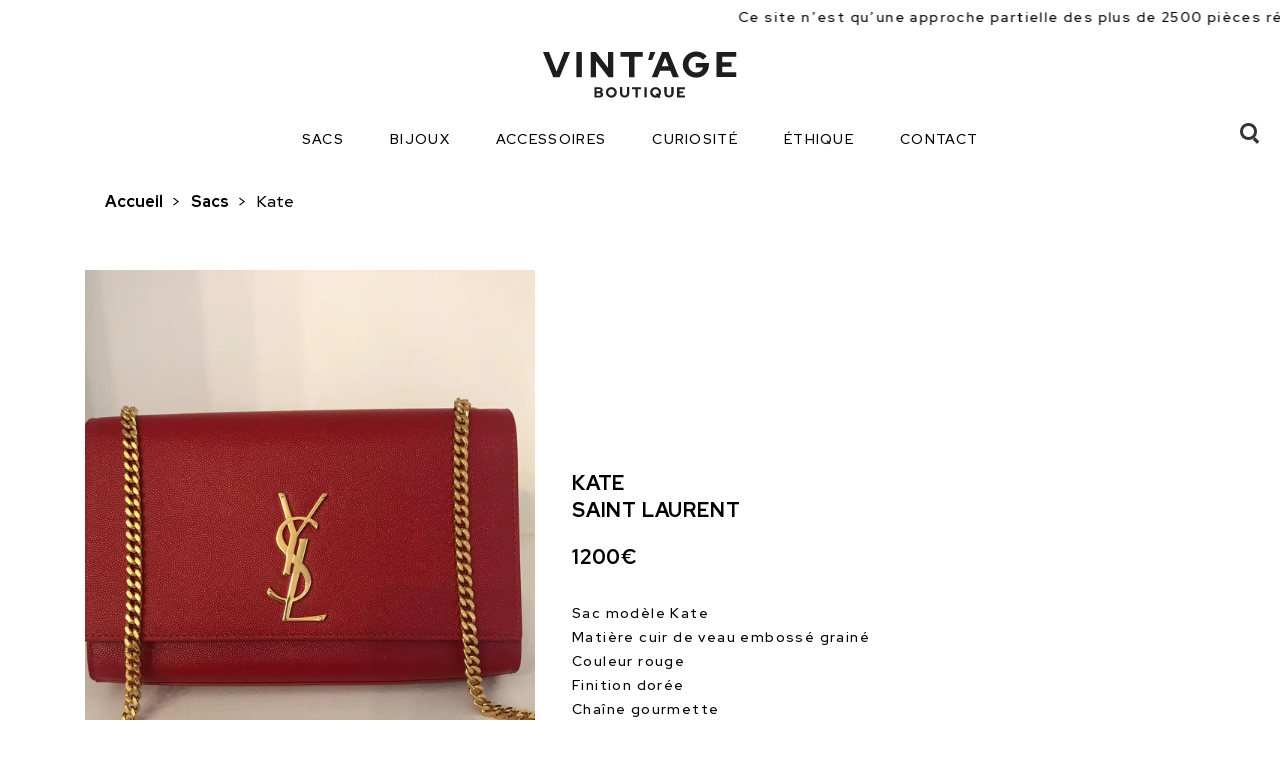

--- FILE ---
content_type: text/html; charset=UTF-8
request_url: https://www.vintagedeluxe.fr/sac-75/
body_size: 14713
content:
<!DOCTYPE html>
<html lang="fr" class="no-js">
  <head>
    <meta charset="UTF-8">
    <meta name="viewport" content="initial-scale=1.0 maximum-scale=1.0" />
    <link rel="pingback" href="https://www.vintagedeluxe.fr/xmlrpc.php">
    <meta name="description" content=" Vente &amp; achat luxe occasion Aix-en-Provence" />
    <style media="screen">
      header nav a{color: white;}
      .show-mobile,
      .search-bar-mobile,
      .burger,
      header .logo-mobile{display:none;}
      @media screen and (max-width: 767px){ /*mobile*/
        header .logo-mobile, header .logo-desktop{display: block;}
        .show-mobile{display: block;}
        .hide-mobile{display: none!important}
      }
    .logo-header{width: 202px;max-width: 100%}
    .category .products-list div > .product-5,
    .category .products-list div > .product-15{
    	margin-top: 65px;
    }
    .category  .products-list div > .product {margin-bottom: 45px}

    @media screen and (max-width: 767px){
      .category .products-list div > .product {
        margin-bottom: 50px;
      }
    }

    </style>
    <title>Kate &#8211; Vint&#039;age Boutique</title>
<meta name='robots' content='max-image-preview:large' />
<link rel="alternate" title="oEmbed (JSON)" type="application/json+oembed" href="https://www.vintagedeluxe.fr/wp-json/oembed/1.0/embed?url=https%3A%2F%2Fwww.vintagedeluxe.fr%2Fsac-75%2F" />
<link rel="alternate" title="oEmbed (XML)" type="text/xml+oembed" href="https://www.vintagedeluxe.fr/wp-json/oembed/1.0/embed?url=https%3A%2F%2Fwww.vintagedeluxe.fr%2Fsac-75%2F&#038;format=xml" />
<style id='wp-img-auto-sizes-contain-inline-css' type='text/css'>
img:is([sizes=auto i],[sizes^="auto," i]){contain-intrinsic-size:3000px 1500px}
/*# sourceURL=wp-img-auto-sizes-contain-inline-css */
</style>
<style id='wp-emoji-styles-inline-css' type='text/css'>

	img.wp-smiley, img.emoji {
		display: inline !important;
		border: none !important;
		box-shadow: none !important;
		height: 1em !important;
		width: 1em !important;
		margin: 0 0.07em !important;
		vertical-align: -0.1em !important;
		background: none !important;
		padding: 0 !important;
	}
/*# sourceURL=wp-emoji-styles-inline-css */
</style>
<style id='wp-block-library-inline-css' type='text/css'>
:root{--wp-block-synced-color:#7a00df;--wp-block-synced-color--rgb:122,0,223;--wp-bound-block-color:var(--wp-block-synced-color);--wp-editor-canvas-background:#ddd;--wp-admin-theme-color:#007cba;--wp-admin-theme-color--rgb:0,124,186;--wp-admin-theme-color-darker-10:#006ba1;--wp-admin-theme-color-darker-10--rgb:0,107,160.5;--wp-admin-theme-color-darker-20:#005a87;--wp-admin-theme-color-darker-20--rgb:0,90,135;--wp-admin-border-width-focus:2px}@media (min-resolution:192dpi){:root{--wp-admin-border-width-focus:1.5px}}.wp-element-button{cursor:pointer}:root .has-very-light-gray-background-color{background-color:#eee}:root .has-very-dark-gray-background-color{background-color:#313131}:root .has-very-light-gray-color{color:#eee}:root .has-very-dark-gray-color{color:#313131}:root .has-vivid-green-cyan-to-vivid-cyan-blue-gradient-background{background:linear-gradient(135deg,#00d084,#0693e3)}:root .has-purple-crush-gradient-background{background:linear-gradient(135deg,#34e2e4,#4721fb 50%,#ab1dfe)}:root .has-hazy-dawn-gradient-background{background:linear-gradient(135deg,#faaca8,#dad0ec)}:root .has-subdued-olive-gradient-background{background:linear-gradient(135deg,#fafae1,#67a671)}:root .has-atomic-cream-gradient-background{background:linear-gradient(135deg,#fdd79a,#004a59)}:root .has-nightshade-gradient-background{background:linear-gradient(135deg,#330968,#31cdcf)}:root .has-midnight-gradient-background{background:linear-gradient(135deg,#020381,#2874fc)}:root{--wp--preset--font-size--normal:16px;--wp--preset--font-size--huge:42px}.has-regular-font-size{font-size:1em}.has-larger-font-size{font-size:2.625em}.has-normal-font-size{font-size:var(--wp--preset--font-size--normal)}.has-huge-font-size{font-size:var(--wp--preset--font-size--huge)}.has-text-align-center{text-align:center}.has-text-align-left{text-align:left}.has-text-align-right{text-align:right}.has-fit-text{white-space:nowrap!important}#end-resizable-editor-section{display:none}.aligncenter{clear:both}.items-justified-left{justify-content:flex-start}.items-justified-center{justify-content:center}.items-justified-right{justify-content:flex-end}.items-justified-space-between{justify-content:space-between}.screen-reader-text{border:0;clip-path:inset(50%);height:1px;margin:-1px;overflow:hidden;padding:0;position:absolute;width:1px;word-wrap:normal!important}.screen-reader-text:focus{background-color:#ddd;clip-path:none;color:#444;display:block;font-size:1em;height:auto;left:5px;line-height:normal;padding:15px 23px 14px;text-decoration:none;top:5px;width:auto;z-index:100000}html :where(.has-border-color){border-style:solid}html :where([style*=border-top-color]){border-top-style:solid}html :where([style*=border-right-color]){border-right-style:solid}html :where([style*=border-bottom-color]){border-bottom-style:solid}html :where([style*=border-left-color]){border-left-style:solid}html :where([style*=border-width]){border-style:solid}html :where([style*=border-top-width]){border-top-style:solid}html :where([style*=border-right-width]){border-right-style:solid}html :where([style*=border-bottom-width]){border-bottom-style:solid}html :where([style*=border-left-width]){border-left-style:solid}html :where(img[class*=wp-image-]){height:auto;max-width:100%}:where(figure){margin:0 0 1em}html :where(.is-position-sticky){--wp-admin--admin-bar--position-offset:var(--wp-admin--admin-bar--height,0px)}@media screen and (max-width:600px){html :where(.is-position-sticky){--wp-admin--admin-bar--position-offset:0px}}

/*# sourceURL=wp-block-library-inline-css */
</style><style id='global-styles-inline-css' type='text/css'>
:root{--wp--preset--aspect-ratio--square: 1;--wp--preset--aspect-ratio--4-3: 4/3;--wp--preset--aspect-ratio--3-4: 3/4;--wp--preset--aspect-ratio--3-2: 3/2;--wp--preset--aspect-ratio--2-3: 2/3;--wp--preset--aspect-ratio--16-9: 16/9;--wp--preset--aspect-ratio--9-16: 9/16;--wp--preset--color--black: #000000;--wp--preset--color--cyan-bluish-gray: #abb8c3;--wp--preset--color--white: #ffffff;--wp--preset--color--pale-pink: #f78da7;--wp--preset--color--vivid-red: #cf2e2e;--wp--preset--color--luminous-vivid-orange: #ff6900;--wp--preset--color--luminous-vivid-amber: #fcb900;--wp--preset--color--light-green-cyan: #7bdcb5;--wp--preset--color--vivid-green-cyan: #00d084;--wp--preset--color--pale-cyan-blue: #8ed1fc;--wp--preset--color--vivid-cyan-blue: #0693e3;--wp--preset--color--vivid-purple: #9b51e0;--wp--preset--gradient--vivid-cyan-blue-to-vivid-purple: linear-gradient(135deg,rgb(6,147,227) 0%,rgb(155,81,224) 100%);--wp--preset--gradient--light-green-cyan-to-vivid-green-cyan: linear-gradient(135deg,rgb(122,220,180) 0%,rgb(0,208,130) 100%);--wp--preset--gradient--luminous-vivid-amber-to-luminous-vivid-orange: linear-gradient(135deg,rgb(252,185,0) 0%,rgb(255,105,0) 100%);--wp--preset--gradient--luminous-vivid-orange-to-vivid-red: linear-gradient(135deg,rgb(255,105,0) 0%,rgb(207,46,46) 100%);--wp--preset--gradient--very-light-gray-to-cyan-bluish-gray: linear-gradient(135deg,rgb(238,238,238) 0%,rgb(169,184,195) 100%);--wp--preset--gradient--cool-to-warm-spectrum: linear-gradient(135deg,rgb(74,234,220) 0%,rgb(151,120,209) 20%,rgb(207,42,186) 40%,rgb(238,44,130) 60%,rgb(251,105,98) 80%,rgb(254,248,76) 100%);--wp--preset--gradient--blush-light-purple: linear-gradient(135deg,rgb(255,206,236) 0%,rgb(152,150,240) 100%);--wp--preset--gradient--blush-bordeaux: linear-gradient(135deg,rgb(254,205,165) 0%,rgb(254,45,45) 50%,rgb(107,0,62) 100%);--wp--preset--gradient--luminous-dusk: linear-gradient(135deg,rgb(255,203,112) 0%,rgb(199,81,192) 50%,rgb(65,88,208) 100%);--wp--preset--gradient--pale-ocean: linear-gradient(135deg,rgb(255,245,203) 0%,rgb(182,227,212) 50%,rgb(51,167,181) 100%);--wp--preset--gradient--electric-grass: linear-gradient(135deg,rgb(202,248,128) 0%,rgb(113,206,126) 100%);--wp--preset--gradient--midnight: linear-gradient(135deg,rgb(2,3,129) 0%,rgb(40,116,252) 100%);--wp--preset--font-size--small: 13px;--wp--preset--font-size--medium: 20px;--wp--preset--font-size--large: 36px;--wp--preset--font-size--x-large: 42px;--wp--preset--spacing--20: 0.44rem;--wp--preset--spacing--30: 0.67rem;--wp--preset--spacing--40: 1rem;--wp--preset--spacing--50: 1.5rem;--wp--preset--spacing--60: 2.25rem;--wp--preset--spacing--70: 3.38rem;--wp--preset--spacing--80: 5.06rem;--wp--preset--shadow--natural: 6px 6px 9px rgba(0, 0, 0, 0.2);--wp--preset--shadow--deep: 12px 12px 50px rgba(0, 0, 0, 0.4);--wp--preset--shadow--sharp: 6px 6px 0px rgba(0, 0, 0, 0.2);--wp--preset--shadow--outlined: 6px 6px 0px -3px rgb(255, 255, 255), 6px 6px rgb(0, 0, 0);--wp--preset--shadow--crisp: 6px 6px 0px rgb(0, 0, 0);}:where(.is-layout-flex){gap: 0.5em;}:where(.is-layout-grid){gap: 0.5em;}body .is-layout-flex{display: flex;}.is-layout-flex{flex-wrap: wrap;align-items: center;}.is-layout-flex > :is(*, div){margin: 0;}body .is-layout-grid{display: grid;}.is-layout-grid > :is(*, div){margin: 0;}:where(.wp-block-columns.is-layout-flex){gap: 2em;}:where(.wp-block-columns.is-layout-grid){gap: 2em;}:where(.wp-block-post-template.is-layout-flex){gap: 1.25em;}:where(.wp-block-post-template.is-layout-grid){gap: 1.25em;}.has-black-color{color: var(--wp--preset--color--black) !important;}.has-cyan-bluish-gray-color{color: var(--wp--preset--color--cyan-bluish-gray) !important;}.has-white-color{color: var(--wp--preset--color--white) !important;}.has-pale-pink-color{color: var(--wp--preset--color--pale-pink) !important;}.has-vivid-red-color{color: var(--wp--preset--color--vivid-red) !important;}.has-luminous-vivid-orange-color{color: var(--wp--preset--color--luminous-vivid-orange) !important;}.has-luminous-vivid-amber-color{color: var(--wp--preset--color--luminous-vivid-amber) !important;}.has-light-green-cyan-color{color: var(--wp--preset--color--light-green-cyan) !important;}.has-vivid-green-cyan-color{color: var(--wp--preset--color--vivid-green-cyan) !important;}.has-pale-cyan-blue-color{color: var(--wp--preset--color--pale-cyan-blue) !important;}.has-vivid-cyan-blue-color{color: var(--wp--preset--color--vivid-cyan-blue) !important;}.has-vivid-purple-color{color: var(--wp--preset--color--vivid-purple) !important;}.has-black-background-color{background-color: var(--wp--preset--color--black) !important;}.has-cyan-bluish-gray-background-color{background-color: var(--wp--preset--color--cyan-bluish-gray) !important;}.has-white-background-color{background-color: var(--wp--preset--color--white) !important;}.has-pale-pink-background-color{background-color: var(--wp--preset--color--pale-pink) !important;}.has-vivid-red-background-color{background-color: var(--wp--preset--color--vivid-red) !important;}.has-luminous-vivid-orange-background-color{background-color: var(--wp--preset--color--luminous-vivid-orange) !important;}.has-luminous-vivid-amber-background-color{background-color: var(--wp--preset--color--luminous-vivid-amber) !important;}.has-light-green-cyan-background-color{background-color: var(--wp--preset--color--light-green-cyan) !important;}.has-vivid-green-cyan-background-color{background-color: var(--wp--preset--color--vivid-green-cyan) !important;}.has-pale-cyan-blue-background-color{background-color: var(--wp--preset--color--pale-cyan-blue) !important;}.has-vivid-cyan-blue-background-color{background-color: var(--wp--preset--color--vivid-cyan-blue) !important;}.has-vivid-purple-background-color{background-color: var(--wp--preset--color--vivid-purple) !important;}.has-black-border-color{border-color: var(--wp--preset--color--black) !important;}.has-cyan-bluish-gray-border-color{border-color: var(--wp--preset--color--cyan-bluish-gray) !important;}.has-white-border-color{border-color: var(--wp--preset--color--white) !important;}.has-pale-pink-border-color{border-color: var(--wp--preset--color--pale-pink) !important;}.has-vivid-red-border-color{border-color: var(--wp--preset--color--vivid-red) !important;}.has-luminous-vivid-orange-border-color{border-color: var(--wp--preset--color--luminous-vivid-orange) !important;}.has-luminous-vivid-amber-border-color{border-color: var(--wp--preset--color--luminous-vivid-amber) !important;}.has-light-green-cyan-border-color{border-color: var(--wp--preset--color--light-green-cyan) !important;}.has-vivid-green-cyan-border-color{border-color: var(--wp--preset--color--vivid-green-cyan) !important;}.has-pale-cyan-blue-border-color{border-color: var(--wp--preset--color--pale-cyan-blue) !important;}.has-vivid-cyan-blue-border-color{border-color: var(--wp--preset--color--vivid-cyan-blue) !important;}.has-vivid-purple-border-color{border-color: var(--wp--preset--color--vivid-purple) !important;}.has-vivid-cyan-blue-to-vivid-purple-gradient-background{background: var(--wp--preset--gradient--vivid-cyan-blue-to-vivid-purple) !important;}.has-light-green-cyan-to-vivid-green-cyan-gradient-background{background: var(--wp--preset--gradient--light-green-cyan-to-vivid-green-cyan) !important;}.has-luminous-vivid-amber-to-luminous-vivid-orange-gradient-background{background: var(--wp--preset--gradient--luminous-vivid-amber-to-luminous-vivid-orange) !important;}.has-luminous-vivid-orange-to-vivid-red-gradient-background{background: var(--wp--preset--gradient--luminous-vivid-orange-to-vivid-red) !important;}.has-very-light-gray-to-cyan-bluish-gray-gradient-background{background: var(--wp--preset--gradient--very-light-gray-to-cyan-bluish-gray) !important;}.has-cool-to-warm-spectrum-gradient-background{background: var(--wp--preset--gradient--cool-to-warm-spectrum) !important;}.has-blush-light-purple-gradient-background{background: var(--wp--preset--gradient--blush-light-purple) !important;}.has-blush-bordeaux-gradient-background{background: var(--wp--preset--gradient--blush-bordeaux) !important;}.has-luminous-dusk-gradient-background{background: var(--wp--preset--gradient--luminous-dusk) !important;}.has-pale-ocean-gradient-background{background: var(--wp--preset--gradient--pale-ocean) !important;}.has-electric-grass-gradient-background{background: var(--wp--preset--gradient--electric-grass) !important;}.has-midnight-gradient-background{background: var(--wp--preset--gradient--midnight) !important;}.has-small-font-size{font-size: var(--wp--preset--font-size--small) !important;}.has-medium-font-size{font-size: var(--wp--preset--font-size--medium) !important;}.has-large-font-size{font-size: var(--wp--preset--font-size--large) !important;}.has-x-large-font-size{font-size: var(--wp--preset--font-size--x-large) !important;}
/*# sourceURL=global-styles-inline-css */
</style>

<style id='classic-theme-styles-inline-css' type='text/css'>
/*! This file is auto-generated */
.wp-block-button__link{color:#fff;background-color:#32373c;border-radius:9999px;box-shadow:none;text-decoration:none;padding:calc(.667em + 2px) calc(1.333em + 2px);font-size:1.125em}.wp-block-file__button{background:#32373c;color:#fff;text-decoration:none}
/*# sourceURL=/wp-includes/css/classic-themes.min.css */
</style>
<link rel='stylesheet' id='contact-form-7-css' href='https://www.vintagedeluxe.fr/wp-content/plugins/contact-form-7/includes/css/styles.css?ver=5.7.3' type='text/css' media='all' />
<link rel='stylesheet' id='search-filter-plugin-styles-css' href='https://www.vintagedeluxe.fr/wp-content/plugins/search-filter-pro/public/assets/css/search-filter.min.css?ver=2.5.13' type='text/css' media='all' />
<link rel='stylesheet' id='block-gut-css' href='https://www.vintagedeluxe.fr/wp-content/themes/theme-boeki-2/assets/css/block-gut.css?ver=6.9' type='text/css' media='all' />
<link rel='stylesheet' id='theme-css' href='https://www.vintagedeluxe.fr/wp-content/themes/theme-boeki-2/assets/css/theme.css?ver=6.9' type='text/css' media='all' />
<link rel='stylesheet' id='slick-css' href='https://www.vintagedeluxe.fr/wp-content/themes/theme-boeki-2/assets/css/slick.css?ver=6.9' type='text/css' media='all' />
<link rel='stylesheet' id='wpdreams-asp-basic-css' href='https://www.vintagedeluxe.fr/wp-content/plugins/ajax-search-pro/css/style.basic.css?ver=Xhd5yx' type='text/css' media='all' />
<link rel='stylesheet' id='wpdreams-asp-chosen-css' href='https://www.vintagedeluxe.fr/wp-content/plugins/ajax-search-pro/css/chosen/chosen.css?ver=Xhd5yx' type='text/css' media='all' />
<link rel='stylesheet' id='wpdreams-ajaxsearchpro-instances-css' href='https://www.vintagedeluxe.fr/wp-content/uploads/asp_upload/style.instances.css?ver=Xhd5yx' type='text/css' media='all' />
<script type="text/javascript" src="https://www.vintagedeluxe.fr/wp-includes/js/jquery/jquery.min.js?ver=3.7.1" id="jquery-core-js"></script>
<script type="text/javascript" src="https://www.vintagedeluxe.fr/wp-includes/js/jquery/jquery-migrate.min.js?ver=3.4.1" id="jquery-migrate-js"></script>
<script type="text/javascript" id="search-filter-plugin-build-js-extra">
/* <![CDATA[ */
var SF_LDATA = {"ajax_url":"https://www.vintagedeluxe.fr/wp-admin/admin-ajax.php","home_url":"https://www.vintagedeluxe.fr/","extensions":[]};
//# sourceURL=search-filter-plugin-build-js-extra
/* ]]> */
</script>
<script type="text/javascript" src="https://www.vintagedeluxe.fr/wp-content/plugins/search-filter-pro/public/assets/js/search-filter-build.min.js?ver=2.5.13" id="search-filter-plugin-build-js"></script>
<script type="text/javascript" src="https://www.vintagedeluxe.fr/wp-content/plugins/search-filter-pro/public/assets/js/chosen.jquery.min.js?ver=2.5.13" id="search-filter-plugin-chosen-js"></script>
<link rel="https://api.w.org/" href="https://www.vintagedeluxe.fr/wp-json/" /><link rel="alternate" title="JSON" type="application/json" href="https://www.vintagedeluxe.fr/wp-json/wp/v2/posts/3301" /><link rel="EditURI" type="application/rsd+xml" title="RSD" href="https://www.vintagedeluxe.fr/xmlrpc.php?rsd" />
<link rel="canonical" href="https://www.vintagedeluxe.fr/sac-75/" />
<link rel='shortlink' href='https://www.vintagedeluxe.fr/?p=3301' />
                <link href='//fonts.googleapis.com/css?family=Open+Sans:300|Open+Sans:400|Open+Sans:700' rel='stylesheet' type='text/css'>
                            <style type="text/css">
                <!--
                @font-face {
                    font-family: 'asppsicons2';
                    src: url('https://www.vintagedeluxe.fr/wp-content/plugins/ajax-search-pro/css/fonts/icons/icons2.eot');
                    src: url('https://www.vintagedeluxe.fr/wp-content/plugins/ajax-search-pro/css/fonts/icons/icons2.eot?#iefix') format('embedded-opentype'),
                    url('https://www.vintagedeluxe.fr/wp-content/plugins/ajax-search-pro/css/fonts/icons/icons2.woff2') format('woff2'),
                    url('https://www.vintagedeluxe.fr/wp-content/plugins/ajax-search-pro/css/fonts/icons/icons2.woff') format('woff'),
                    url('https://www.vintagedeluxe.fr/wp-content/plugins/ajax-search-pro/css/fonts/icons/icons2.ttf') format('truetype'),
                    url('https://www.vintagedeluxe.fr/wp-content/plugins/ajax-search-pro/css/fonts/icons/icons2.svg#icons') format('svg');
                    font-weight: normal;
                    font-style: normal;
                }
                .asp_m{height: 0;}                -->
            </style>
                        <script type="text/javascript">
                if ( typeof _ASP !== "undefined" && _ASP !== null && typeof _ASP.initialize !== "undefined" )
                    _ASP.initialize();
            </script>
            <link rel="icon" href="https://www.vintagedeluxe.fr/wp-content/uploads/2022/08/cropped-fav-32x32.png" sizes="32x32" />
<link rel="icon" href="https://www.vintagedeluxe.fr/wp-content/uploads/2022/08/cropped-fav-192x192.png" sizes="192x192" />
<link rel="apple-touch-icon" href="https://www.vintagedeluxe.fr/wp-content/uploads/2022/08/cropped-fav-180x180.png" />
<meta name="msapplication-TileImage" content="https://www.vintagedeluxe.fr/wp-content/uploads/2022/08/cropped-fav-270x270.png" />
  </head>
  <body class="wp-singular post-template-default single single-post postid-3301 single-format-standard wp-theme-theme-boeki-2">
    <div class="pre-header bg-white black marquee-rtl col-xs-12">
    <div>
      <p>Ce site n’est qu’une approche partielle des plus de 2500 pièces référencées en magasin. Beaucoup d'autres produits sont à découvrir en boutique.</p>
    </div>
  </div>
    <header>
        <a href="https://www.vintagedeluxe.fr">
                    <img class="logo-header"src="https://www.vintagedeluxe.fr/wp-content/uploads/2022/10/logo_2.svg" alt="" />
        </a>
        <!-- menu-->
        <nav class="desktop">
        <ul id="menu-menu" class=""><li id="menu-item-124" class="menu-item menu-item-type-taxonomy menu-item-object-category current-post-ancestor current-menu-parent current-post-parent menu-item-124"><a href="https://www.vintagedeluxe.fr/category/sacs/">Sacs</a></li>
<li id="menu-item-121" class="menu-item menu-item-type-taxonomy menu-item-object-category menu-item-121"><a href="https://www.vintagedeluxe.fr/category/bijoux/">Bijoux</a></li>
<li id="menu-item-1759" class="menu-item menu-item-type-taxonomy menu-item-object-category menu-item-1759"><a href="https://www.vintagedeluxe.fr/category/accessoires/">Accessoires</a></li>
<li id="menu-item-122" class="menu-item menu-item-type-taxonomy menu-item-object-category menu-item-122"><a href="https://www.vintagedeluxe.fr/category/curiosite/">Curiosité</a></li>
<li id="menu-item-182" class="menu-item menu-item-type-post_type menu-item-object-page menu-item-182"><a href="https://www.vintagedeluxe.fr/la-boutique/">Éthique</a></li>
<li id="menu-item-147" class="menu-item menu-item-type-post_type menu-item-object-page menu-item-147"><a href="https://www.vintagedeluxe.fr/contact/">Contact</a></li>
</ul>        </nav>


        <div class="search-opener">
        <div class="search-icon">
          <span class="search-line main-line"></span>
          <span class="search-circle"></span>
          <span class="search-line second-line"></span>
        </div>
      </div>

      <div class="burger-block burger" aria-label="Ouverture du menu">
        <input type="checkbox" id="burger-checkbox">
        <label for="burger-checkbox" class="burger-menu">
          <span></span>
          <span></span>
          <span></span>
        </label>
      </div>

          <div class="search-bar">
            <div class='asp_w asp_m asp_m_1 asp_m_1_1 wpdreams_asp_sc wpdreams_asp_sc-1 ajaxsearchpro asp_main_container  asp_non_compact'
     data-id="1"
          data-instance="1"
     id='ajaxsearchpro1_1'>
<div class="probox">
    
    <div class='promagnifier'>
        	    <div class='asp_text_button hiddend'>
		    Recherche	    </div>
        <div class='innericon'>
                    </div>
	    <div class="asp_clear"></div>
    </div>

    
    
    <div class='prosettings' style='display:none;' data-opened=0>
                <div class='innericon'>
            <svg xmlns="http://www.w3.org/2000/svg" width="512" height="512" viewBox="0 0 512 512"><path id="control-panel-4-icon" d="M170 294c0 33.138-26.862 60-60 60-33.137 0-60-26.862-60-60 0-33.137 26.863-60 60-60 33.138 0 60 26.863 60 60zm-60 90c-6.872 0-13.565-.777-20-2.243V422c0 11.046 8.954 20 20 20s20-8.954 20-20v-40.243c-6.435 1.466-13.128 2.243-20 2.243zm0-180c6.872 0 13.565.777 20 2.243V90c0-11.046-8.954-20-20-20s-20 8.954-20 20v116.243c6.435-1.466 13.128-2.243 20-2.243zm146-7c12.13 0 22 9.87 22 22s-9.87 22-22 22-22-9.87-22-22 9.87-22 22-22zm0-38c-33.137 0-60 26.863-60 60 0 33.138 26.863 60 60 60 33.138 0 60-26.862 60-60 0-33.137-26.862-60-60-60zm0-30c6.872 0 13.565.777 20 2.243V90c0-11.046-8.954-20-20-20s-20 8.954-20 20v41.243c6.435-1.466 13.128-2.243 20-2.243zm0 180c-6.872 0-13.565-.777-20-2.243V422c0 11.046 8.954 20 20 20s20-8.954 20-20V306.757c-6.435 1.466-13.128 2.243-20 2.243zm146-75c-33.137 0-60 26.863-60 60 0 33.138 26.863 60 60 60 33.138 0 60-26.862 60-60 0-33.137-26.862-60-60-60zm0-30c6.872 0 13.565.777 20 2.243V90c0-11.046-8.954-20-20-20s-20 8.954-20 20v116.243c6.435-1.466 13.128-2.243 20-2.243zm0 180c-6.872 0-13.565-.777-20-2.243V422c0 11.046 8.954 20 20 20s20-8.954 20-20v-40.243c-6.435 1.466-13.128 2.243-20 2.243z"/></svg>        </div>
    </div>

    
    
    <div class='proinput'>
        <form action='#' autocomplete="off" aria-label="Search form 1">
            <input type='search' class='orig'
                   placeholder='Recherche'
                   name='phrase' value=''
                   aria-label="Search input 1"
                   autocomplete="off"/>
            <input type='text' class='autocomplete' name='phrase' value=''
                   aria-label="Search autocomplete, ignore please"
                   aria-hidden="true"
                   autocomplete="off" disabled>
            <input type='submit'
                   aria-hidden="true"
                   aria-label="Hidden button"
                   style='width:0; height: 0; visibility: hidden;'>
        </form>
    </div>

    
    
    <div class='proloading'>
                        <div class="asp_loader">
            <div class="asp_loader-inner asp_simple-circle">
                        </div>
        </div>
                    </div>

            <div class='proclose'>
            <svg version="1.1" xmlns="http://www.w3.org/2000/svg" xmlns:xlink="http://www.w3.org/1999/xlink" x="0px"
                 y="0px"
                 width="512px" height="512px" viewBox="0 0 512 512" enable-background="new 0 0 512 512"
                 xml:space="preserve">
            <polygon id="x-mark-icon"
                     points="438.393,374.595 319.757,255.977 438.378,137.348 374.595,73.607 255.995,192.225 137.375,73.622 73.607,137.352 192.246,255.983 73.622,374.625 137.352,438.393 256.002,319.734 374.652,438.378 "/>
            </svg>
        </div>
    
    
</div><div id='ajaxsearchprores1_1' class='asp_w asp_r asp_r_1 asp_r_1_1 vertical ajaxsearchpro wpdreams_asp_sc wpdreams_asp_sc-1'
     data-id="1"
     data-instance="1">

    
    
    
    <div class="results">

        
        <div class="resdrg">
        </div>

        
    </div>

    
    
    

    <div class="asp_res_loader hiddend">
                    <div class="asp_loader">
                <div class="asp_loader-inner asp_simple-circle">
                                </div>
            </div>
            </div>
</div>    <div id='ajaxsearchprosettings1_1' class="asp_w asp_s asp_s_1 asp_s_1_1 wpdreams_asp_sc wpdreams_asp_sc-1 ajaxsearchpro searchsettings"
    data-id="1"
    data-instance="1">
<form name='options' class="asp-fss-flex" autocomplete = 'off'>
        <input type="hidden" style="display:none;" name="current_page_id" value="3301">
            <input type='hidden' name='qtranslate_lang' style="display:none;"
               value='0'/>
    	    <input type="hidden" name="filters_changed" style="display:none;" value="0">
    <input type="hidden" name="filters_initial" style="display:none;" value="1">
    <fieldset class="asp_filter_generic asp_filter_id_3 asp_filter_n_2">
            <legend>Generic filters</legend>
    <div class="asp_option">
    <div class="asp_option_inner">
        <input type="checkbox" value="exact" id="set_exact1_1"
                              aria-label="Exact matches only"
               name="asp_gen[]" />
        <label aria-hidden="true"
               for="set_exact1_1">
            Hidden label        </label>
    </div>
    <div class="asp_option_label">
        Exact matches only    </div>
</div>
        <div class="asp_option hiddend" aria-hidden="true">
            <div class="asp_option_inner">
                <input type="checkbox" value="title" id="set_title1_1"
                       name="asp_gen[]"  checked="checked"/>
                <label for="set_title1_1">
                    Hidden label                </label>
            </div>
        </div>
            <div class="asp_option hiddend" aria-hidden="true">
            <div class="asp_option_inner">
                <input type="checkbox" value="content" id="set_content1_1"
                       name="asp_gen[]"  checked="checked"/>
                <label for="set_content1_1">
                    Hidden label                </label>
            </div>
        </div>
            <div class="asp_option hiddend" aria-hidden="true">
            <div class="asp_option_inner">
                <input type="checkbox" value="excerpt" id="set_excerpt1_1"
                       name="asp_gen[]"  checked="checked"/>
                <label for="set_excerpt1_1">
                    Hidden label                </label>
            </div>
        </div>
    </fieldset>        <input type="checkbox"
               style="display: none !important;"
               value="post"
               aria-label="Hidden label"
               aria-hidden="true"
               id="1_1customset_1_1100"
               name="customset[]" checked="checked"/>
        <fieldset class="asp_filter_tax asp_filter_tax_marque asp_checkboxes_filter_box asp_filter_id_1 asp_filter_n_0">
    <legend>Filter by marques</legend>
    <div class='marque_filter_box categoryfilter asp_sett_scroll'>            <div class="asp_option_cat asp_option asp_option asp_option_cat_level-0"
             data-lvl="0"
             asp_cat_parent="0">
            <div class="asp_option_inner">
                <input type="checkbox" value="30" class="asp_marque_checkbox"
                       aria-label="Alaïa"
                                            name="termset[marque][]"
                                           id="1_1termset_30"
                    data-origvalue="1"                    checked="checked"/>
                <label aria-hidden="true"
                       for="1_1termset_30">
                    Hidden label                </label>
            </div>
            <div class="asp_option_label">
                Alaïa            </div>
        </div>
                <div class="asp_option_cat asp_option asp_option asp_option_cat_level-0"
             data-lvl="0"
             asp_cat_parent="0">
            <div class="asp_option_inner">
                <input type="checkbox" value="13" class="asp_marque_checkbox"
                       aria-label="Balenciaga"
                                            name="termset[marque][]"
                                           id="1_1termset_13"
                    data-origvalue="1"                    checked="checked"/>
                <label aria-hidden="true"
                       for="1_1termset_13">
                    Hidden label                </label>
            </div>
            <div class="asp_option_label">
                Balenciaga            </div>
        </div>
                <div class="asp_option_cat asp_option asp_option asp_option_cat_level-0"
             data-lvl="0"
             asp_cat_parent="0">
            <div class="asp_option_inner">
                <input type="checkbox" value="24" class="asp_marque_checkbox"
                       aria-label="Bottega Veneta"
                                            name="termset[marque][]"
                                           id="1_1termset_24"
                    data-origvalue="1"                    checked="checked"/>
                <label aria-hidden="true"
                       for="1_1termset_24">
                    Hidden label                </label>
            </div>
            <div class="asp_option_label">
                Bottega Veneta            </div>
        </div>
                <div class="asp_option_cat asp_option asp_option asp_option_cat_level-0"
             data-lvl="0"
             asp_cat_parent="0">
            <div class="asp_option_inner">
                <input type="checkbox" value="28" class="asp_marque_checkbox"
                       aria-label="Bouchra Jarrar"
                                            name="termset[marque][]"
                                           id="1_1termset_28"
                    data-origvalue="1"                    checked="checked"/>
                <label aria-hidden="true"
                       for="1_1termset_28">
                    Hidden label                </label>
            </div>
            <div class="asp_option_label">
                Bouchra Jarrar            </div>
        </div>
                <div class="asp_option_cat asp_option asp_option asp_option_cat_level-0"
             data-lvl="0"
             asp_cat_parent="0">
            <div class="asp_option_inner">
                <input type="checkbox" value="16" class="asp_marque_checkbox"
                       aria-label="Burberry"
                                            name="termset[marque][]"
                                           id="1_1termset_16"
                    data-origvalue="1"                    checked="checked"/>
                <label aria-hidden="true"
                       for="1_1termset_16">
                    Hidden label                </label>
            </div>
            <div class="asp_option_label">
                Burberry            </div>
        </div>
                <div class="asp_option_cat asp_option asp_option asp_option_cat_level-0"
             data-lvl="0"
             asp_cat_parent="0">
            <div class="asp_option_inner">
                <input type="checkbox" value="39" class="asp_marque_checkbox"
                       aria-label="Cartier"
                                            name="termset[marque][]"
                                           id="1_1termset_39"
                    data-origvalue="1"                    checked="checked"/>
                <label aria-hidden="true"
                       for="1_1termset_39">
                    Hidden label                </label>
            </div>
            <div class="asp_option_label">
                Cartier            </div>
        </div>
                <div class="asp_option_cat asp_option asp_option asp_option_cat_level-0"
             data-lvl="0"
             asp_cat_parent="0">
            <div class="asp_option_inner">
                <input type="checkbox" value="10" class="asp_marque_checkbox"
                       aria-label="Céline"
                                            name="termset[marque][]"
                                           id="1_1termset_10"
                    data-origvalue="1"                    checked="checked"/>
                <label aria-hidden="true"
                       for="1_1termset_10">
                    Hidden label                </label>
            </div>
            <div class="asp_option_label">
                Céline            </div>
        </div>
                <div class="asp_option_cat asp_option asp_option asp_option_cat_level-0"
             data-lvl="0"
             asp_cat_parent="0">
            <div class="asp_option_inner">
                <input type="checkbox" value="8" class="asp_marque_checkbox"
                       aria-label="Chanel"
                                            name="termset[marque][]"
                                           id="1_1termset_8"
                    data-origvalue="1"                    checked="checked"/>
                <label aria-hidden="true"
                       for="1_1termset_8">
                    Hidden label                </label>
            </div>
            <div class="asp_option_label">
                Chanel            </div>
        </div>
                <div class="asp_option_cat asp_option asp_option asp_option_cat_level-0"
             data-lvl="0"
             asp_cat_parent="0">
            <div class="asp_option_inner">
                <input type="checkbox" value="41" class="asp_marque_checkbox"
                       aria-label="Chaumet"
                                            name="termset[marque][]"
                                           id="1_1termset_41"
                    data-origvalue="1"                    checked="checked"/>
                <label aria-hidden="true"
                       for="1_1termset_41">
                    Hidden label                </label>
            </div>
            <div class="asp_option_label">
                Chaumet            </div>
        </div>
                <div class="asp_option_cat asp_option asp_option asp_option_cat_level-0"
             data-lvl="0"
             asp_cat_parent="0">
            <div class="asp_option_inner">
                <input type="checkbox" value="15" class="asp_marque_checkbox"
                       aria-label="Chloé"
                                            name="termset[marque][]"
                                           id="1_1termset_15"
                    data-origvalue="1"                    checked="checked"/>
                <label aria-hidden="true"
                       for="1_1termset_15">
                    Hidden label                </label>
            </div>
            <div class="asp_option_label">
                Chloé            </div>
        </div>
                <div class="asp_option_cat asp_option asp_option asp_option_cat_level-0"
             data-lvl="0"
             asp_cat_parent="0">
            <div class="asp_option_inner">
                <input type="checkbox" value="19" class="asp_marque_checkbox"
                       aria-label="Dior"
                                            name="termset[marque][]"
                                           id="1_1termset_19"
                    data-origvalue="1"                    checked="checked"/>
                <label aria-hidden="true"
                       for="1_1termset_19">
                    Hidden label                </label>
            </div>
            <div class="asp_option_label">
                Dior            </div>
        </div>
                <div class="asp_option_cat asp_option asp_option asp_option_cat_level-0"
             data-lvl="0"
             asp_cat_parent="0">
            <div class="asp_option_inner">
                <input type="checkbox" value="40" class="asp_marque_checkbox"
                       aria-label="Dolce et Gabbana"
                                            name="termset[marque][]"
                                           id="1_1termset_40"
                    data-origvalue="1"                    checked="checked"/>
                <label aria-hidden="true"
                       for="1_1termset_40">
                    Hidden label                </label>
            </div>
            <div class="asp_option_label">
                Dolce et Gabbana            </div>
        </div>
                <div class="asp_option_cat asp_option asp_option asp_option_cat_level-0"
             data-lvl="0"
             asp_cat_parent="0">
            <div class="asp_option_inner">
                <input type="checkbox" value="31" class="asp_marque_checkbox"
                       aria-label="Fendi"
                                            name="termset[marque][]"
                                           id="1_1termset_31"
                    data-origvalue="1"                    checked="checked"/>
                <label aria-hidden="true"
                       for="1_1termset_31">
                    Hidden label                </label>
            </div>
            <div class="asp_option_label">
                Fendi            </div>
        </div>
                <div class="asp_option_cat asp_option asp_option asp_option_cat_level-0"
             data-lvl="0"
             asp_cat_parent="0">
            <div class="asp_option_inner">
                <input type="checkbox" value="17" class="asp_marque_checkbox"
                       aria-label="Givenchy"
                                            name="termset[marque][]"
                                           id="1_1termset_17"
                    data-origvalue="1"                    checked="checked"/>
                <label aria-hidden="true"
                       for="1_1termset_17">
                    Hidden label                </label>
            </div>
            <div class="asp_option_label">
                Givenchy            </div>
        </div>
                <div class="asp_option_cat asp_option asp_option asp_option_cat_level-0"
             data-lvl="0"
             asp_cat_parent="0">
            <div class="asp_option_inner">
                <input type="checkbox" value="18" class="asp_marque_checkbox"
                       aria-label="Gucci"
                                            name="termset[marque][]"
                                           id="1_1termset_18"
                    data-origvalue="1"                    checked="checked"/>
                <label aria-hidden="true"
                       for="1_1termset_18">
                    Hidden label                </label>
            </div>
            <div class="asp_option_label">
                Gucci            </div>
        </div>
                <div class="asp_option_cat asp_option asp_option asp_option_cat_level-0"
             data-lvl="0"
             asp_cat_parent="0">
            <div class="asp_option_inner">
                <input type="checkbox" value="9" class="asp_marque_checkbox"
                       aria-label="Hermès"
                                            name="termset[marque][]"
                                           id="1_1termset_9"
                    data-origvalue="1"                    checked="checked"/>
                <label aria-hidden="true"
                       for="1_1termset_9">
                    Hidden label                </label>
            </div>
            <div class="asp_option_label">
                Hermès            </div>
        </div>
                <div class="asp_option_cat asp_option asp_option asp_option_cat_level-0"
             data-lvl="0"
             asp_cat_parent="0">
            <div class="asp_option_inner">
                <input type="checkbox" value="27" class="asp_marque_checkbox"
                       aria-label="Indépendant"
                                            name="termset[marque][]"
                                           id="1_1termset_27"
                    data-origvalue="1"                    checked="checked"/>
                <label aria-hidden="true"
                       for="1_1termset_27">
                    Hidden label                </label>
            </div>
            <div class="asp_option_label">
                Indépendant            </div>
        </div>
                <div class="asp_option_cat asp_option asp_option asp_option_cat_level-0"
             data-lvl="0"
             asp_cat_parent="0">
            <div class="asp_option_inner">
                <input type="checkbox" value="37" class="asp_marque_checkbox"
                       aria-label="Loewe"
                                            name="termset[marque][]"
                                           id="1_1termset_37"
                    data-origvalue="1"                    checked="checked"/>
                <label aria-hidden="true"
                       for="1_1termset_37">
                    Hidden label                </label>
            </div>
            <div class="asp_option_label">
                Loewe            </div>
        </div>
                <div class="asp_option_cat asp_option asp_option asp_option_cat_level-0"
             data-lvl="0"
             asp_cat_parent="0">
            <div class="asp_option_inner">
                <input type="checkbox" value="21" class="asp_marque_checkbox"
                       aria-label="Louis Vuitton"
                                            name="termset[marque][]"
                                           id="1_1termset_21"
                    data-origvalue="1"                    checked="checked"/>
                <label aria-hidden="true"
                       for="1_1termset_21">
                    Hidden label                </label>
            </div>
            <div class="asp_option_label">
                Louis Vuitton            </div>
        </div>
                <div class="asp_option_cat asp_option asp_option asp_option_cat_level-0"
             data-lvl="0"
             asp_cat_parent="0">
            <div class="asp_option_inner">
                <input type="checkbox" value="36" class="asp_marque_checkbox"
                       aria-label="Marie-Hélène de Taillac"
                                            name="termset[marque][]"
                                           id="1_1termset_36"
                    data-origvalue="1"                    checked="checked"/>
                <label aria-hidden="true"
                       for="1_1termset_36">
                    Hidden label                </label>
            </div>
            <div class="asp_option_label">
                Marie-Hélène de Taillac            </div>
        </div>
                <div class="asp_option_cat asp_option asp_option asp_option_cat_level-0"
             data-lvl="0"
             asp_cat_parent="0">
            <div class="asp_option_inner">
                <input type="checkbox" value="34" class="asp_marque_checkbox"
                       aria-label="Mauboussin"
                                            name="termset[marque][]"
                                           id="1_1termset_34"
                    data-origvalue="1"                    checked="checked"/>
                <label aria-hidden="true"
                       for="1_1termset_34">
                    Hidden label                </label>
            </div>
            <div class="asp_option_label">
                Mauboussin            </div>
        </div>
                <div class="asp_option_cat asp_option asp_option asp_option_cat_level-0"
             data-lvl="0"
             asp_cat_parent="0">
            <div class="asp_option_inner">
                <input type="checkbox" value="22" class="asp_marque_checkbox"
                       aria-label="Pomellato"
                                            name="termset[marque][]"
                                           id="1_1termset_22"
                    data-origvalue="1"                    checked="checked"/>
                <label aria-hidden="true"
                       for="1_1termset_22">
                    Hidden label                </label>
            </div>
            <div class="asp_option_label">
                Pomellato            </div>
        </div>
                <div class="asp_option_cat asp_option asp_option asp_option_cat_level-0"
             data-lvl="0"
             asp_cat_parent="0">
            <div class="asp_option_inner">
                <input type="checkbox" value="23" class="asp_marque_checkbox"
                       aria-label="Prada"
                                            name="termset[marque][]"
                                           id="1_1termset_23"
                    data-origvalue="1"                    checked="checked"/>
                <label aria-hidden="true"
                       for="1_1termset_23">
                    Hidden label                </label>
            </div>
            <div class="asp_option_label">
                Prada            </div>
        </div>
                <div class="asp_option_cat asp_option asp_option asp_option_cat_level-0"
             data-lvl="0"
             asp_cat_parent="0">
            <div class="asp_option_inner">
                <input type="checkbox" value="29" class="asp_marque_checkbox"
                       aria-label="Rick Owens"
                                            name="termset[marque][]"
                                           id="1_1termset_29"
                    data-origvalue="1"                    checked="checked"/>
                <label aria-hidden="true"
                       for="1_1termset_29">
                    Hidden label                </label>
            </div>
            <div class="asp_option_label">
                Rick Owens            </div>
        </div>
                <div class="asp_option_cat asp_option asp_option asp_option_cat_level-0"
             data-lvl="0"
             asp_cat_parent="0">
            <div class="asp_option_inner">
                <input type="checkbox" value="35" class="asp_marque_checkbox"
                       aria-label="Rosa Maria"
                                            name="termset[marque][]"
                                           id="1_1termset_35"
                    data-origvalue="1"                    checked="checked"/>
                <label aria-hidden="true"
                       for="1_1termset_35">
                    Hidden label                </label>
            </div>
            <div class="asp_option_label">
                Rosa Maria            </div>
        </div>
                <div class="asp_option_cat asp_option asp_option asp_option_cat_level-0"
             data-lvl="0"
             asp_cat_parent="0">
            <div class="asp_option_inner">
                <input type="checkbox" value="14" class="asp_marque_checkbox"
                       aria-label="Saint Laurent"
                                            name="termset[marque][]"
                                           id="1_1termset_14"
                    data-origvalue="1"                    checked="checked"/>
                <label aria-hidden="true"
                       for="1_1termset_14">
                    Hidden label                </label>
            </div>
            <div class="asp_option_label">
                Saint Laurent            </div>
        </div>
                <div class="asp_option_cat asp_option asp_option asp_option_cat_level-0"
             data-lvl="0"
             asp_cat_parent="0">
            <div class="asp_option_inner">
                <input type="checkbox" value="32" class="asp_marque_checkbox"
                       aria-label="Stella McCartney"
                                            name="termset[marque][]"
                                           id="1_1termset_32"
                    data-origvalue="1"                    checked="checked"/>
                <label aria-hidden="true"
                       for="1_1termset_32">
                    Hidden label                </label>
            </div>
            <div class="asp_option_label">
                Stella McCartney            </div>
        </div>
                <div class="asp_option_cat asp_option asp_option asp_option_cat_level-0"
             data-lvl="0"
             asp_cat_parent="0">
            <div class="asp_option_inner">
                <input type="checkbox" value="42" class="asp_marque_checkbox"
                       aria-label="The row"
                                            name="termset[marque][]"
                                           id="1_1termset_42"
                    data-origvalue="1"                    checked="checked"/>
                <label aria-hidden="true"
                       for="1_1termset_42">
                    Hidden label                </label>
            </div>
            <div class="asp_option_label">
                The row            </div>
        </div>
                <div class="asp_option_cat asp_option asp_option asp_option_cat_level-0"
             data-lvl="0"
             asp_cat_parent="0">
            <div class="asp_option_inner">
                <input type="checkbox" value="38" class="asp_marque_checkbox"
                       aria-label="Tiffany"
                                            name="termset[marque][]"
                                           id="1_1termset_38"
                    data-origvalue="1"                    checked="checked"/>
                <label aria-hidden="true"
                       for="1_1termset_38">
                    Hidden label                </label>
            </div>
            <div class="asp_option_label">
                Tiffany            </div>
        </div>
                <div class="asp_option_cat asp_option asp_option asp_option_cat_level-0"
             data-lvl="0"
             asp_cat_parent="0">
            <div class="asp_option_inner">
                <input type="checkbox" value="20" class="asp_marque_checkbox"
                       aria-label="Valentino"
                                            name="termset[marque][]"
                                           id="1_1termset_20"
                    data-origvalue="1"                    checked="checked"/>
                <label aria-hidden="true"
                       for="1_1termset_20">
                    Hidden label                </label>
            </div>
            <div class="asp_option_label">
                Valentino            </div>
        </div>
        </div>
</fieldset><fieldset class="asp_filter_tax asp_filter_tax_category asp_checkboxes_filter_box asp_filter_id_2 asp_filter_n_1">
    <legend>Filter by Catégories</legend>
    <div class='category_filter_box categoryfilter asp_sett_scroll'>            <div class="asp_option_cat asp_option asp_option asp_option_cat_level-0"
             data-lvl="0"
             asp_cat_parent="0">
            <div class="asp_option_inner">
                <input type="checkbox" value="25" class="asp_category_checkbox"
                       aria-label="Accessoires"
                                            name="termset[category][]"
                                           id="1_1termset_25"
                    data-origvalue="1"                    checked="checked"/>
                <label aria-hidden="true"
                       for="1_1termset_25">
                    Hidden label                </label>
            </div>
            <div class="asp_option_label">
                Accessoires            </div>
        </div>
                <div class="asp_option_cat asp_option asp_option asp_option_cat_level-0"
             data-lvl="0"
             asp_cat_parent="0">
            <div class="asp_option_inner">
                <input type="checkbox" value="4" class="asp_category_checkbox"
                       aria-label="Bijoux"
                                            name="termset[category][]"
                                           id="1_1termset_4"
                    data-origvalue="1"                    checked="checked"/>
                <label aria-hidden="true"
                       for="1_1termset_4">
                    Hidden label                </label>
            </div>
            <div class="asp_option_label">
                Bijoux            </div>
        </div>
                <div class="asp_option_cat asp_option asp_option asp_option_cat_level-0"
             data-lvl="0"
             asp_cat_parent="0">
            <div class="asp_option_inner">
                <input type="checkbox" value="33" class="asp_category_checkbox"
                       aria-label="Braderie"
                                            name="termset[category][]"
                                           id="1_1termset_33"
                    data-origvalue="1"                    checked="checked"/>
                <label aria-hidden="true"
                       for="1_1termset_33">
                    Hidden label                </label>
            </div>
            <div class="asp_option_label">
                Braderie            </div>
        </div>
                <div class="asp_option_cat asp_option asp_option asp_option_cat_level-0"
             data-lvl="0"
             asp_cat_parent="0">
            <div class="asp_option_inner">
                <input type="checkbox" value="6" class="asp_category_checkbox"
                       aria-label="Curiosité"
                                            name="termset[category][]"
                                           id="1_1termset_6"
                    data-origvalue="1"                    checked="checked"/>
                <label aria-hidden="true"
                       for="1_1termset_6">
                    Hidden label                </label>
            </div>
            <div class="asp_option_label">
                Curiosité            </div>
        </div>
                <div class="asp_option_cat asp_option asp_option asp_option_cat_level-0"
             data-lvl="0"
             asp_cat_parent="0">
            <div class="asp_option_inner">
                <input type="checkbox" value="5" class="asp_category_checkbox"
                       aria-label="Prêt-à-porter"
                                            name="termset[category][]"
                                           id="1_1termset_5"
                    data-origvalue="1"                    checked="checked"/>
                <label aria-hidden="true"
                       for="1_1termset_5">
                    Hidden label                </label>
            </div>
            <div class="asp_option_label">
                Prêt-à-porter            </div>
        </div>
                <div class="asp_option_cat asp_option asp_option asp_option_cat_level-0"
             data-lvl="0"
             asp_cat_parent="0">
            <div class="asp_option_inner">
                <input type="checkbox" value="3" class="asp_category_checkbox"
                       aria-label="Sacs"
                                            name="termset[category][]"
                                           id="1_1termset_3"
                    data-origvalue="1"                    checked="checked"/>
                <label aria-hidden="true"
                       for="1_1termset_3">
                    Hidden label                </label>
            </div>
            <div class="asp_option_label">
                Sacs            </div>
        </div>
                <div class="asp_option_cat asp_option asp_option asp_option_cat_level-0"
             data-lvl="0"
             asp_cat_parent="0">
            <div class="asp_option_inner">
                <input type="checkbox" value="1" class="asp_category_checkbox"
                       aria-label="Uncategorized"
                                            name="termset[category][]"
                                           id="1_1termset_1"
                    data-origvalue="1"                    checked="checked"/>
                <label aria-hidden="true"
                       for="1_1termset_1">
                    Hidden label                </label>
            </div>
            <div class="asp_option_label">
                Uncategorized            </div>
        </div>
        </div>
</fieldset>    <div style="clear:both;"></div>
</form>
</div>

</div>
<div class='asp_hidden_data' id="asp_hidden_data_1_1" style="display:none;">

    <div class='asp_item_overlay'>
        <div class='asp_item_inner'>
            <svg xmlns="http://www.w3.org/2000/svg" width="512" height="512" viewBox="0 0 512 512"><path d="M448.225 394.243l-85.387-85.385c16.55-26.08 26.146-56.986 26.146-90.094 0-92.99-75.652-168.64-168.643-168.64-92.988 0-168.64 75.65-168.64 168.64s75.65 168.64 168.64 168.64c31.466 0 60.94-8.67 86.176-23.734l86.14 86.142c36.755 36.754 92.355-18.783 55.57-55.57zm-344.233-175.48c0-64.155 52.192-116.35 116.35-116.35s116.353 52.194 116.353 116.35S284.5 335.117 220.342 335.117s-116.35-52.196-116.35-116.352zm34.463-30.26c34.057-78.9 148.668-69.75 170.248 12.863-43.482-51.037-119.984-56.532-170.248-12.862z"/></svg>                    </div>
    </div>

</div><div class="asp_init_data" style="display:none !important;" id="asp_init_id_1_1" data-aspdata="[base64]"></div>
          </div>
          <div class="search-bar-mobile">
            <form role="search" method="get" id="searchform" class="searchform" action="https://www.vintagedeluxe.fr" >
              <input type="text" value="" name="s" id="s" placeholder="Recherche" required>
              <button type="submit">
                OK
              </button>
            </form>
          </div>


    </header>
<section class="col-xs-12 no-pad">
  <div class="container no-pad">
            <article class="single-post-card col-xs-12 no-pad" >
        <ul class="breadcrumbs">
          <li><a href="https://www.vintagedeluxe.fr">Accueil</a> <span>></span></li>
          <li><a href="https://www.vintagedeluxe.fr/category/sacs/">Sacs</a> <span>></span></li>
          <li>Kate</li>
        </ul>
                <ul class="main">
         <li id="section1" class="block" data-nav="data-nav">
           <img src="https://www.vintagedeluxe.fr/wp-content/webp-express/webp-images/uploads/2023/09/WhatsApp-Image-2023-09-06-at-16.23.44.jpeg.webp" alt="img">
         </li>
                </ul>
        <div class="content">
                    <h1 class="big-title uppercase">Kate             <br>
             Saint Laurent           </h1>
                      <p class="marque big-title uppercase" style="margin:0px;margin-bottom: 10px;">
            1200€
          </p>
                    <!--<p class="marque medium-title uppercase">
                      </p>-->
          <p class="matiere">
            
          </p>
          <p class="couleur"></p>
                      <p class="reference"> Sac modèle Kate <br />
Matière cuir de veau embossé grainé <br />
Couleur rouge <br />
Finition dorée <br />
Chaîne gourmette </p>
                    <p class="dimensions">Dimension 24 </p>

                                    <img  class="stars" src="https://www.vintagedeluxe.fr/wp-content/themes/theme-boeki-2/assets/img/svg/5-etoiles.svg" alt="etoile">
                        
                    <a href="https://www.vintagedeluxe.fr/contact?url=http://www.vintagedeluxe.fr/sac-75/" class="cta hover-black uppercase">Nous contacter</a>
        </div>
      </article>
    
    <div class="related-posts col-xs-12 no-pad">
            <div class="product product-relation-1">
                                  <h3 class="big-title uppercase">Nos <br> autres Sacs </h3>
                                <div class="inner">
                    <a href="https://www.vintagedeluxe.fr/sac-205/">            <img src="https://www.vintagedeluxe.fr/wp-content/webp-express/webp-images/uploads/2026/01/WhatsApp-Image-2026-01-06-at-15.11.31.jpeg.webp" alt="image du produit" >
          </a>          </div>

        </div>
              <div class="product product-relation-2">
                    <div class="inner">
                    <a href="https://www.vintagedeluxe.fr/sac-204/">            <img src="https://www.vintagedeluxe.fr/wp-content/webp-express/webp-images/uploads/2026/01/WhatsApp-Image-2026-01-03-at-15.11.02.jpeg.webp" alt="image du produit" >
          </a>          </div>

        </div>
              <div class="product product-relation-3">
                    <div class="inner">
                    <a href="https://www.vintagedeluxe.fr/sac-203/">            <img src="https://www.vintagedeluxe.fr/wp-content/webp-express/webp-images/uploads/2026/01/WhatsApp-Image-2026-01-06-at-15.06.04.jpeg.webp" alt="image du produit" >
          </a>          </div>

        </div>
                      
    </div>
  </div><!--//container -->
</section>
<style media="screen">
  .single-post-card img.stars{
    width: 75px;
    height: auto;
  }
</style>
    <script type="speculationrules">
{"prefetch":[{"source":"document","where":{"and":[{"href_matches":"/*"},{"not":{"href_matches":["/wp-*.php","/wp-admin/*","/wp-content/uploads/*","/wp-content/*","/wp-content/plugins/*","/wp-content/themes/theme-boeki-2/*","/*\\?(.+)"]}},{"not":{"selector_matches":"a[rel~=\"nofollow\"]"}},{"not":{"selector_matches":".no-prefetch, .no-prefetch a"}}]},"eagerness":"conservative"}]}
</script>
            <div class='asp_hidden_data' id="asp_hidden_data" style="display: none !important;">
                <svg style="position:absolute" height="0" width="0">
                    <filter id="aspblur">
                        <feGaussianBlur in="SourceGraphic" stdDeviation="4"/>
                    </filter>
                </svg>
                <svg style="position:absolute" height="0" width="0">
                    <filter id="no_aspblur"></filter>
                </svg>
            </div>
        <script type="text/javascript" src="https://www.vintagedeluxe.fr/wp-content/plugins/contact-form-7/includes/swv/js/index.js?ver=5.7.3" id="swv-js"></script>
<script type="text/javascript" id="contact-form-7-js-extra">
/* <![CDATA[ */
var wpcf7 = {"api":{"root":"https://www.vintagedeluxe.fr/wp-json/","namespace":"contact-form-7/v1"}};
//# sourceURL=contact-form-7-js-extra
/* ]]> */
</script>
<script type="text/javascript" src="https://www.vintagedeluxe.fr/wp-content/plugins/contact-form-7/includes/js/index.js?ver=5.7.3" id="contact-form-7-js"></script>
<script type="text/javascript" src="https://www.vintagedeluxe.fr/wp-includes/js/jquery/ui/core.min.js?ver=1.13.3" id="jquery-ui-core-js"></script>
<script type="text/javascript" src="https://www.vintagedeluxe.fr/wp-includes/js/jquery/ui/datepicker.min.js?ver=1.13.3" id="jquery-ui-datepicker-js"></script>
<script type="text/javascript" id="jquery-ui-datepicker-js-after">
/* <![CDATA[ */
jQuery(function(jQuery){jQuery.datepicker.setDefaults({"closeText":"Fermer","currentText":"Aujourd\u2019hui","monthNames":["janvier","f\u00e9vrier","mars","avril","mai","juin","juillet","ao\u00fbt","septembre","octobre","novembre","d\u00e9cembre"],"monthNamesShort":["Jan","F\u00e9v","Mar","Avr","Mai","Juin","Juil","Ao\u00fbt","Sep","Oct","Nov","D\u00e9c"],"nextText":"Suivant","prevText":"Pr\u00e9c\u00e9dent","dayNames":["dimanche","lundi","mardi","mercredi","jeudi","vendredi","samedi"],"dayNamesShort":["dim","lun","mar","mer","jeu","ven","sam"],"dayNamesMin":["D","L","M","M","J","V","S"],"dateFormat":"MM d, yy","firstDay":1,"isRTL":false});});
//# sourceURL=jquery-ui-datepicker-js-after
/* ]]> */
</script>
<script type="text/javascript" src="https://www.vintagedeluxe.fr/wp-content/plugins/ajax-search-pro/js/nomin/photostack.js?ver=Xhd5yx" id="wd-asp-photostack-js"></script>
<script type="text/javascript" src="https://www.vintagedeluxe.fr/wp-content/plugins/ajax-search-pro/js/min/chosen.jquery.min.js?ver=Xhd5yx" id="wd-asp-chosen-js"></script>
<script type="text/javascript" id="wd-asp-ajaxsearchpro-js-extra">
/* <![CDATA[ */
var ajaxsearchpro = {"ajaxurl":"https://www.vintagedeluxe.fr/wp-admin/admin-ajax.php","backend_ajaxurl":"https://www.vintagedeluxe.fr/wp-admin/admin-ajax.php","js_scope":"jQuery"};
var ASP = {"ajaxurl":"https://www.vintagedeluxe.fr/wp-admin/admin-ajax.php","backend_ajaxurl":"https://www.vintagedeluxe.fr/wp-admin/admin-ajax.php","js_scope":"jQuery","asp_url":"https://www.vintagedeluxe.fr/wp-content/plugins/ajax-search-pro/","upload_url":"https://www.vintagedeluxe.fr/wp-content/uploads/asp_upload/","detect_ajax":"0","media_query":"Xhd5yx","version":"4988","scrollbar":"1","css_loaded":"1","js_retain_popstate":"0","fix_duplicates":"1"};
//# sourceURL=wd-asp-ajaxsearchpro-js-extra
/* ]]> */
</script>
<script type="text/javascript" src="https://www.vintagedeluxe.fr/wp-content/plugins/ajax-search-pro/js/min/jquery.ajaxsearchpro-noui-isotope.min.js?ver=Xhd5yx" id="wd-asp-ajaxsearchpro-js"></script>
<script type="text/javascript" src="https://www.google.com/recaptcha/api.js?render=6LdoiNghAAAAAKLqVKTn-ZY6HreiD3fgaQP9ShiX&amp;ver=3.0" id="google-recaptcha-js"></script>
<script type="text/javascript" src="https://www.vintagedeluxe.fr/wp-includes/js/dist/vendor/wp-polyfill.min.js?ver=3.15.0" id="wp-polyfill-js"></script>
<script type="text/javascript" id="wpcf7-recaptcha-js-extra">
/* <![CDATA[ */
var wpcf7_recaptcha = {"sitekey":"6LdoiNghAAAAAKLqVKTn-ZY6HreiD3fgaQP9ShiX","actions":{"homepage":"homepage","contactform":"contactform"}};
//# sourceURL=wpcf7-recaptcha-js-extra
/* ]]> */
</script>
<script type="text/javascript" src="https://www.vintagedeluxe.fr/wp-content/plugins/contact-form-7/modules/recaptcha/index.js?ver=5.7.3" id="wpcf7-recaptcha-js"></script>
<script type="text/javascript" src="https://www.vintagedeluxe.fr/wp-content/themes/theme-boeki-2/assets/js/slick.min.js?ver=6.9" id="slick-js"></script>
<script type="text/javascript" src="https://www.vintagedeluxe.fr/wp-content/themes/theme-boeki-2/assets/js/main.js?ver=6.9" id="main-js"></script>
<script id="wp-emoji-settings" type="application/json">
{"baseUrl":"https://s.w.org/images/core/emoji/17.0.2/72x72/","ext":".png","svgUrl":"https://s.w.org/images/core/emoji/17.0.2/svg/","svgExt":".svg","source":{"concatemoji":"https://www.vintagedeluxe.fr/wp-includes/js/wp-emoji-release.min.js?ver=6.9"}}
</script>
<script type="module">
/* <![CDATA[ */
/*! This file is auto-generated */
const a=JSON.parse(document.getElementById("wp-emoji-settings").textContent),o=(window._wpemojiSettings=a,"wpEmojiSettingsSupports"),s=["flag","emoji"];function i(e){try{var t={supportTests:e,timestamp:(new Date).valueOf()};sessionStorage.setItem(o,JSON.stringify(t))}catch(e){}}function c(e,t,n){e.clearRect(0,0,e.canvas.width,e.canvas.height),e.fillText(t,0,0);t=new Uint32Array(e.getImageData(0,0,e.canvas.width,e.canvas.height).data);e.clearRect(0,0,e.canvas.width,e.canvas.height),e.fillText(n,0,0);const a=new Uint32Array(e.getImageData(0,0,e.canvas.width,e.canvas.height).data);return t.every((e,t)=>e===a[t])}function p(e,t){e.clearRect(0,0,e.canvas.width,e.canvas.height),e.fillText(t,0,0);var n=e.getImageData(16,16,1,1);for(let e=0;e<n.data.length;e++)if(0!==n.data[e])return!1;return!0}function u(e,t,n,a){switch(t){case"flag":return n(e,"\ud83c\udff3\ufe0f\u200d\u26a7\ufe0f","\ud83c\udff3\ufe0f\u200b\u26a7\ufe0f")?!1:!n(e,"\ud83c\udde8\ud83c\uddf6","\ud83c\udde8\u200b\ud83c\uddf6")&&!n(e,"\ud83c\udff4\udb40\udc67\udb40\udc62\udb40\udc65\udb40\udc6e\udb40\udc67\udb40\udc7f","\ud83c\udff4\u200b\udb40\udc67\u200b\udb40\udc62\u200b\udb40\udc65\u200b\udb40\udc6e\u200b\udb40\udc67\u200b\udb40\udc7f");case"emoji":return!a(e,"\ud83e\u1fac8")}return!1}function f(e,t,n,a){let r;const o=(r="undefined"!=typeof WorkerGlobalScope&&self instanceof WorkerGlobalScope?new OffscreenCanvas(300,150):document.createElement("canvas")).getContext("2d",{willReadFrequently:!0}),s=(o.textBaseline="top",o.font="600 32px Arial",{});return e.forEach(e=>{s[e]=t(o,e,n,a)}),s}function r(e){var t=document.createElement("script");t.src=e,t.defer=!0,document.head.appendChild(t)}a.supports={everything:!0,everythingExceptFlag:!0},new Promise(t=>{let n=function(){try{var e=JSON.parse(sessionStorage.getItem(o));if("object"==typeof e&&"number"==typeof e.timestamp&&(new Date).valueOf()<e.timestamp+604800&&"object"==typeof e.supportTests)return e.supportTests}catch(e){}return null}();if(!n){if("undefined"!=typeof Worker&&"undefined"!=typeof OffscreenCanvas&&"undefined"!=typeof URL&&URL.createObjectURL&&"undefined"!=typeof Blob)try{var e="postMessage("+f.toString()+"("+[JSON.stringify(s),u.toString(),c.toString(),p.toString()].join(",")+"));",a=new Blob([e],{type:"text/javascript"});const r=new Worker(URL.createObjectURL(a),{name:"wpTestEmojiSupports"});return void(r.onmessage=e=>{i(n=e.data),r.terminate(),t(n)})}catch(e){}i(n=f(s,u,c,p))}t(n)}).then(e=>{for(const n in e)a.supports[n]=e[n],a.supports.everything=a.supports.everything&&a.supports[n],"flag"!==n&&(a.supports.everythingExceptFlag=a.supports.everythingExceptFlag&&a.supports[n]);var t;a.supports.everythingExceptFlag=a.supports.everythingExceptFlag&&!a.supports.flag,a.supports.everything||((t=a.source||{}).concatemoji?r(t.concatemoji):t.wpemoji&&t.twemoji&&(r(t.twemoji),r(t.wpemoji)))});
//# sourceURL=https://www.vintagedeluxe.fr/wp-includes/js/wp-emoji-loader.min.js
/* ]]> */
</script>
    <footer class="col-xs-12 no-pad">
      <div class="container">
        <div class="col-xs-12">
                    <img style="width: 202px"src="https://www.vintagedeluxe.fr/wp-content/uploads/2022/10/logo_2.svg" alt="" />
        </div>
        <div class="col-xs-12 no-pad">
          <div class="col-md-4 col-sm-6 text-center">
            <nav class="menu-footer-1">
              <div class="menu-menu-footer-1-container"><ul id="menu-menu-footer-1" class="menu"><li id="menu-item-1760" class="menu-item menu-item-type-taxonomy menu-item-object-category current-post-ancestor current-menu-parent current-post-parent menu-item-1760"><a href="https://www.vintagedeluxe.fr/category/sacs/">Sacs</a></li>
<li id="menu-item-192" class="menu-item menu-item-type-taxonomy menu-item-object-category menu-item-192"><a href="https://www.vintagedeluxe.fr/category/bijoux/">Bijoux</a></li>
<li id="menu-item-1761" class="menu-item menu-item-type-taxonomy menu-item-object-category menu-item-1761"><a href="https://www.vintagedeluxe.fr/category/accessoires/">Accessoires</a></li>
<li id="menu-item-153" class="menu-item menu-item-type-taxonomy menu-item-object-category menu-item-153"><a href="https://www.vintagedeluxe.fr/category/curiosite/">Curiosité</a></li>
<li id="menu-item-1894" class="menu-item menu-item-type-post_type menu-item-object-page menu-item-1894"><a href="https://www.vintagedeluxe.fr/mentions-legales/">MENTIONS LÉGALES</a></li>
<li id="menu-item-193" class="menu-item menu-item-type-post_type menu-item-object-page menu-item-193"><a href="https://www.vintagedeluxe.fr/contact/">Contact</a></li>
</ul></div>            </nav>

          </div>
          <div class="col-md-4 col-sm-6 text-center">
            <p> 3 rue des epinaux, <br>
13100 Aix-en-Provence <br>
<a href="tel:+3342234554"><span class="margin-block-contact">04 42 23 45 54</span></a>
           </p><a href='https://goo.gl/maps/by3sxw5LzgA6yL3U9' target='_blank'  class='cta hover-black uppercase'>
              itinéraire
              </a>          </div>

          <div class="col-md-4 col-sm-6 text-center">
            <nav class="menu-footer-2">
              <ul>
              <li class="uppercase">
              Nous suivre
              </li>
              </ul>
            </nav>
                          <ul class="rs">
                                <li>
                    <a href="https://fr-fr.facebook.com/BoutiqueVintageAix/" target="_blank">
                      <img src="https://www.vintagedeluxe.fr/wp-content/uploads/2022/08/pictofb.svg" alt="" />
                    </a>
                  </li>
                                <li>
                    <a href="https://www.instagram.com/vintageaix/?hl=fr" target="_blank">
                      <img src="https://www.vintagedeluxe.fr/wp-content/uploads/2022/08/picto-insta.svg" alt="" />
                    </a>
                  </li>
                            </ul>
            
            <p class="copyright">@2022 vintage boutique</p>
          </div>
        </div>

      </div>
    </footer>


  </body>
</html>

--- FILE ---
content_type: text/html; charset=utf-8
request_url: https://www.google.com/recaptcha/api2/anchor?ar=1&k=6LdoiNghAAAAAKLqVKTn-ZY6HreiD3fgaQP9ShiX&co=aHR0cHM6Ly93d3cudmludGFnZWRlbHV4ZS5mcjo0NDM.&hl=en&v=PoyoqOPhxBO7pBk68S4YbpHZ&size=invisible&anchor-ms=20000&execute-ms=30000&cb=g5mp4ygl51f2
body_size: 48518
content:
<!DOCTYPE HTML><html dir="ltr" lang="en"><head><meta http-equiv="Content-Type" content="text/html; charset=UTF-8">
<meta http-equiv="X-UA-Compatible" content="IE=edge">
<title>reCAPTCHA</title>
<style type="text/css">
/* cyrillic-ext */
@font-face {
  font-family: 'Roboto';
  font-style: normal;
  font-weight: 400;
  font-stretch: 100%;
  src: url(//fonts.gstatic.com/s/roboto/v48/KFO7CnqEu92Fr1ME7kSn66aGLdTylUAMa3GUBHMdazTgWw.woff2) format('woff2');
  unicode-range: U+0460-052F, U+1C80-1C8A, U+20B4, U+2DE0-2DFF, U+A640-A69F, U+FE2E-FE2F;
}
/* cyrillic */
@font-face {
  font-family: 'Roboto';
  font-style: normal;
  font-weight: 400;
  font-stretch: 100%;
  src: url(//fonts.gstatic.com/s/roboto/v48/KFO7CnqEu92Fr1ME7kSn66aGLdTylUAMa3iUBHMdazTgWw.woff2) format('woff2');
  unicode-range: U+0301, U+0400-045F, U+0490-0491, U+04B0-04B1, U+2116;
}
/* greek-ext */
@font-face {
  font-family: 'Roboto';
  font-style: normal;
  font-weight: 400;
  font-stretch: 100%;
  src: url(//fonts.gstatic.com/s/roboto/v48/KFO7CnqEu92Fr1ME7kSn66aGLdTylUAMa3CUBHMdazTgWw.woff2) format('woff2');
  unicode-range: U+1F00-1FFF;
}
/* greek */
@font-face {
  font-family: 'Roboto';
  font-style: normal;
  font-weight: 400;
  font-stretch: 100%;
  src: url(//fonts.gstatic.com/s/roboto/v48/KFO7CnqEu92Fr1ME7kSn66aGLdTylUAMa3-UBHMdazTgWw.woff2) format('woff2');
  unicode-range: U+0370-0377, U+037A-037F, U+0384-038A, U+038C, U+038E-03A1, U+03A3-03FF;
}
/* math */
@font-face {
  font-family: 'Roboto';
  font-style: normal;
  font-weight: 400;
  font-stretch: 100%;
  src: url(//fonts.gstatic.com/s/roboto/v48/KFO7CnqEu92Fr1ME7kSn66aGLdTylUAMawCUBHMdazTgWw.woff2) format('woff2');
  unicode-range: U+0302-0303, U+0305, U+0307-0308, U+0310, U+0312, U+0315, U+031A, U+0326-0327, U+032C, U+032F-0330, U+0332-0333, U+0338, U+033A, U+0346, U+034D, U+0391-03A1, U+03A3-03A9, U+03B1-03C9, U+03D1, U+03D5-03D6, U+03F0-03F1, U+03F4-03F5, U+2016-2017, U+2034-2038, U+203C, U+2040, U+2043, U+2047, U+2050, U+2057, U+205F, U+2070-2071, U+2074-208E, U+2090-209C, U+20D0-20DC, U+20E1, U+20E5-20EF, U+2100-2112, U+2114-2115, U+2117-2121, U+2123-214F, U+2190, U+2192, U+2194-21AE, U+21B0-21E5, U+21F1-21F2, U+21F4-2211, U+2213-2214, U+2216-22FF, U+2308-230B, U+2310, U+2319, U+231C-2321, U+2336-237A, U+237C, U+2395, U+239B-23B7, U+23D0, U+23DC-23E1, U+2474-2475, U+25AF, U+25B3, U+25B7, U+25BD, U+25C1, U+25CA, U+25CC, U+25FB, U+266D-266F, U+27C0-27FF, U+2900-2AFF, U+2B0E-2B11, U+2B30-2B4C, U+2BFE, U+3030, U+FF5B, U+FF5D, U+1D400-1D7FF, U+1EE00-1EEFF;
}
/* symbols */
@font-face {
  font-family: 'Roboto';
  font-style: normal;
  font-weight: 400;
  font-stretch: 100%;
  src: url(//fonts.gstatic.com/s/roboto/v48/KFO7CnqEu92Fr1ME7kSn66aGLdTylUAMaxKUBHMdazTgWw.woff2) format('woff2');
  unicode-range: U+0001-000C, U+000E-001F, U+007F-009F, U+20DD-20E0, U+20E2-20E4, U+2150-218F, U+2190, U+2192, U+2194-2199, U+21AF, U+21E6-21F0, U+21F3, U+2218-2219, U+2299, U+22C4-22C6, U+2300-243F, U+2440-244A, U+2460-24FF, U+25A0-27BF, U+2800-28FF, U+2921-2922, U+2981, U+29BF, U+29EB, U+2B00-2BFF, U+4DC0-4DFF, U+FFF9-FFFB, U+10140-1018E, U+10190-1019C, U+101A0, U+101D0-101FD, U+102E0-102FB, U+10E60-10E7E, U+1D2C0-1D2D3, U+1D2E0-1D37F, U+1F000-1F0FF, U+1F100-1F1AD, U+1F1E6-1F1FF, U+1F30D-1F30F, U+1F315, U+1F31C, U+1F31E, U+1F320-1F32C, U+1F336, U+1F378, U+1F37D, U+1F382, U+1F393-1F39F, U+1F3A7-1F3A8, U+1F3AC-1F3AF, U+1F3C2, U+1F3C4-1F3C6, U+1F3CA-1F3CE, U+1F3D4-1F3E0, U+1F3ED, U+1F3F1-1F3F3, U+1F3F5-1F3F7, U+1F408, U+1F415, U+1F41F, U+1F426, U+1F43F, U+1F441-1F442, U+1F444, U+1F446-1F449, U+1F44C-1F44E, U+1F453, U+1F46A, U+1F47D, U+1F4A3, U+1F4B0, U+1F4B3, U+1F4B9, U+1F4BB, U+1F4BF, U+1F4C8-1F4CB, U+1F4D6, U+1F4DA, U+1F4DF, U+1F4E3-1F4E6, U+1F4EA-1F4ED, U+1F4F7, U+1F4F9-1F4FB, U+1F4FD-1F4FE, U+1F503, U+1F507-1F50B, U+1F50D, U+1F512-1F513, U+1F53E-1F54A, U+1F54F-1F5FA, U+1F610, U+1F650-1F67F, U+1F687, U+1F68D, U+1F691, U+1F694, U+1F698, U+1F6AD, U+1F6B2, U+1F6B9-1F6BA, U+1F6BC, U+1F6C6-1F6CF, U+1F6D3-1F6D7, U+1F6E0-1F6EA, U+1F6F0-1F6F3, U+1F6F7-1F6FC, U+1F700-1F7FF, U+1F800-1F80B, U+1F810-1F847, U+1F850-1F859, U+1F860-1F887, U+1F890-1F8AD, U+1F8B0-1F8BB, U+1F8C0-1F8C1, U+1F900-1F90B, U+1F93B, U+1F946, U+1F984, U+1F996, U+1F9E9, U+1FA00-1FA6F, U+1FA70-1FA7C, U+1FA80-1FA89, U+1FA8F-1FAC6, U+1FACE-1FADC, U+1FADF-1FAE9, U+1FAF0-1FAF8, U+1FB00-1FBFF;
}
/* vietnamese */
@font-face {
  font-family: 'Roboto';
  font-style: normal;
  font-weight: 400;
  font-stretch: 100%;
  src: url(//fonts.gstatic.com/s/roboto/v48/KFO7CnqEu92Fr1ME7kSn66aGLdTylUAMa3OUBHMdazTgWw.woff2) format('woff2');
  unicode-range: U+0102-0103, U+0110-0111, U+0128-0129, U+0168-0169, U+01A0-01A1, U+01AF-01B0, U+0300-0301, U+0303-0304, U+0308-0309, U+0323, U+0329, U+1EA0-1EF9, U+20AB;
}
/* latin-ext */
@font-face {
  font-family: 'Roboto';
  font-style: normal;
  font-weight: 400;
  font-stretch: 100%;
  src: url(//fonts.gstatic.com/s/roboto/v48/KFO7CnqEu92Fr1ME7kSn66aGLdTylUAMa3KUBHMdazTgWw.woff2) format('woff2');
  unicode-range: U+0100-02BA, U+02BD-02C5, U+02C7-02CC, U+02CE-02D7, U+02DD-02FF, U+0304, U+0308, U+0329, U+1D00-1DBF, U+1E00-1E9F, U+1EF2-1EFF, U+2020, U+20A0-20AB, U+20AD-20C0, U+2113, U+2C60-2C7F, U+A720-A7FF;
}
/* latin */
@font-face {
  font-family: 'Roboto';
  font-style: normal;
  font-weight: 400;
  font-stretch: 100%;
  src: url(//fonts.gstatic.com/s/roboto/v48/KFO7CnqEu92Fr1ME7kSn66aGLdTylUAMa3yUBHMdazQ.woff2) format('woff2');
  unicode-range: U+0000-00FF, U+0131, U+0152-0153, U+02BB-02BC, U+02C6, U+02DA, U+02DC, U+0304, U+0308, U+0329, U+2000-206F, U+20AC, U+2122, U+2191, U+2193, U+2212, U+2215, U+FEFF, U+FFFD;
}
/* cyrillic-ext */
@font-face {
  font-family: 'Roboto';
  font-style: normal;
  font-weight: 500;
  font-stretch: 100%;
  src: url(//fonts.gstatic.com/s/roboto/v48/KFO7CnqEu92Fr1ME7kSn66aGLdTylUAMa3GUBHMdazTgWw.woff2) format('woff2');
  unicode-range: U+0460-052F, U+1C80-1C8A, U+20B4, U+2DE0-2DFF, U+A640-A69F, U+FE2E-FE2F;
}
/* cyrillic */
@font-face {
  font-family: 'Roboto';
  font-style: normal;
  font-weight: 500;
  font-stretch: 100%;
  src: url(//fonts.gstatic.com/s/roboto/v48/KFO7CnqEu92Fr1ME7kSn66aGLdTylUAMa3iUBHMdazTgWw.woff2) format('woff2');
  unicode-range: U+0301, U+0400-045F, U+0490-0491, U+04B0-04B1, U+2116;
}
/* greek-ext */
@font-face {
  font-family: 'Roboto';
  font-style: normal;
  font-weight: 500;
  font-stretch: 100%;
  src: url(//fonts.gstatic.com/s/roboto/v48/KFO7CnqEu92Fr1ME7kSn66aGLdTylUAMa3CUBHMdazTgWw.woff2) format('woff2');
  unicode-range: U+1F00-1FFF;
}
/* greek */
@font-face {
  font-family: 'Roboto';
  font-style: normal;
  font-weight: 500;
  font-stretch: 100%;
  src: url(//fonts.gstatic.com/s/roboto/v48/KFO7CnqEu92Fr1ME7kSn66aGLdTylUAMa3-UBHMdazTgWw.woff2) format('woff2');
  unicode-range: U+0370-0377, U+037A-037F, U+0384-038A, U+038C, U+038E-03A1, U+03A3-03FF;
}
/* math */
@font-face {
  font-family: 'Roboto';
  font-style: normal;
  font-weight: 500;
  font-stretch: 100%;
  src: url(//fonts.gstatic.com/s/roboto/v48/KFO7CnqEu92Fr1ME7kSn66aGLdTylUAMawCUBHMdazTgWw.woff2) format('woff2');
  unicode-range: U+0302-0303, U+0305, U+0307-0308, U+0310, U+0312, U+0315, U+031A, U+0326-0327, U+032C, U+032F-0330, U+0332-0333, U+0338, U+033A, U+0346, U+034D, U+0391-03A1, U+03A3-03A9, U+03B1-03C9, U+03D1, U+03D5-03D6, U+03F0-03F1, U+03F4-03F5, U+2016-2017, U+2034-2038, U+203C, U+2040, U+2043, U+2047, U+2050, U+2057, U+205F, U+2070-2071, U+2074-208E, U+2090-209C, U+20D0-20DC, U+20E1, U+20E5-20EF, U+2100-2112, U+2114-2115, U+2117-2121, U+2123-214F, U+2190, U+2192, U+2194-21AE, U+21B0-21E5, U+21F1-21F2, U+21F4-2211, U+2213-2214, U+2216-22FF, U+2308-230B, U+2310, U+2319, U+231C-2321, U+2336-237A, U+237C, U+2395, U+239B-23B7, U+23D0, U+23DC-23E1, U+2474-2475, U+25AF, U+25B3, U+25B7, U+25BD, U+25C1, U+25CA, U+25CC, U+25FB, U+266D-266F, U+27C0-27FF, U+2900-2AFF, U+2B0E-2B11, U+2B30-2B4C, U+2BFE, U+3030, U+FF5B, U+FF5D, U+1D400-1D7FF, U+1EE00-1EEFF;
}
/* symbols */
@font-face {
  font-family: 'Roboto';
  font-style: normal;
  font-weight: 500;
  font-stretch: 100%;
  src: url(//fonts.gstatic.com/s/roboto/v48/KFO7CnqEu92Fr1ME7kSn66aGLdTylUAMaxKUBHMdazTgWw.woff2) format('woff2');
  unicode-range: U+0001-000C, U+000E-001F, U+007F-009F, U+20DD-20E0, U+20E2-20E4, U+2150-218F, U+2190, U+2192, U+2194-2199, U+21AF, U+21E6-21F0, U+21F3, U+2218-2219, U+2299, U+22C4-22C6, U+2300-243F, U+2440-244A, U+2460-24FF, U+25A0-27BF, U+2800-28FF, U+2921-2922, U+2981, U+29BF, U+29EB, U+2B00-2BFF, U+4DC0-4DFF, U+FFF9-FFFB, U+10140-1018E, U+10190-1019C, U+101A0, U+101D0-101FD, U+102E0-102FB, U+10E60-10E7E, U+1D2C0-1D2D3, U+1D2E0-1D37F, U+1F000-1F0FF, U+1F100-1F1AD, U+1F1E6-1F1FF, U+1F30D-1F30F, U+1F315, U+1F31C, U+1F31E, U+1F320-1F32C, U+1F336, U+1F378, U+1F37D, U+1F382, U+1F393-1F39F, U+1F3A7-1F3A8, U+1F3AC-1F3AF, U+1F3C2, U+1F3C4-1F3C6, U+1F3CA-1F3CE, U+1F3D4-1F3E0, U+1F3ED, U+1F3F1-1F3F3, U+1F3F5-1F3F7, U+1F408, U+1F415, U+1F41F, U+1F426, U+1F43F, U+1F441-1F442, U+1F444, U+1F446-1F449, U+1F44C-1F44E, U+1F453, U+1F46A, U+1F47D, U+1F4A3, U+1F4B0, U+1F4B3, U+1F4B9, U+1F4BB, U+1F4BF, U+1F4C8-1F4CB, U+1F4D6, U+1F4DA, U+1F4DF, U+1F4E3-1F4E6, U+1F4EA-1F4ED, U+1F4F7, U+1F4F9-1F4FB, U+1F4FD-1F4FE, U+1F503, U+1F507-1F50B, U+1F50D, U+1F512-1F513, U+1F53E-1F54A, U+1F54F-1F5FA, U+1F610, U+1F650-1F67F, U+1F687, U+1F68D, U+1F691, U+1F694, U+1F698, U+1F6AD, U+1F6B2, U+1F6B9-1F6BA, U+1F6BC, U+1F6C6-1F6CF, U+1F6D3-1F6D7, U+1F6E0-1F6EA, U+1F6F0-1F6F3, U+1F6F7-1F6FC, U+1F700-1F7FF, U+1F800-1F80B, U+1F810-1F847, U+1F850-1F859, U+1F860-1F887, U+1F890-1F8AD, U+1F8B0-1F8BB, U+1F8C0-1F8C1, U+1F900-1F90B, U+1F93B, U+1F946, U+1F984, U+1F996, U+1F9E9, U+1FA00-1FA6F, U+1FA70-1FA7C, U+1FA80-1FA89, U+1FA8F-1FAC6, U+1FACE-1FADC, U+1FADF-1FAE9, U+1FAF0-1FAF8, U+1FB00-1FBFF;
}
/* vietnamese */
@font-face {
  font-family: 'Roboto';
  font-style: normal;
  font-weight: 500;
  font-stretch: 100%;
  src: url(//fonts.gstatic.com/s/roboto/v48/KFO7CnqEu92Fr1ME7kSn66aGLdTylUAMa3OUBHMdazTgWw.woff2) format('woff2');
  unicode-range: U+0102-0103, U+0110-0111, U+0128-0129, U+0168-0169, U+01A0-01A1, U+01AF-01B0, U+0300-0301, U+0303-0304, U+0308-0309, U+0323, U+0329, U+1EA0-1EF9, U+20AB;
}
/* latin-ext */
@font-face {
  font-family: 'Roboto';
  font-style: normal;
  font-weight: 500;
  font-stretch: 100%;
  src: url(//fonts.gstatic.com/s/roboto/v48/KFO7CnqEu92Fr1ME7kSn66aGLdTylUAMa3KUBHMdazTgWw.woff2) format('woff2');
  unicode-range: U+0100-02BA, U+02BD-02C5, U+02C7-02CC, U+02CE-02D7, U+02DD-02FF, U+0304, U+0308, U+0329, U+1D00-1DBF, U+1E00-1E9F, U+1EF2-1EFF, U+2020, U+20A0-20AB, U+20AD-20C0, U+2113, U+2C60-2C7F, U+A720-A7FF;
}
/* latin */
@font-face {
  font-family: 'Roboto';
  font-style: normal;
  font-weight: 500;
  font-stretch: 100%;
  src: url(//fonts.gstatic.com/s/roboto/v48/KFO7CnqEu92Fr1ME7kSn66aGLdTylUAMa3yUBHMdazQ.woff2) format('woff2');
  unicode-range: U+0000-00FF, U+0131, U+0152-0153, U+02BB-02BC, U+02C6, U+02DA, U+02DC, U+0304, U+0308, U+0329, U+2000-206F, U+20AC, U+2122, U+2191, U+2193, U+2212, U+2215, U+FEFF, U+FFFD;
}
/* cyrillic-ext */
@font-face {
  font-family: 'Roboto';
  font-style: normal;
  font-weight: 900;
  font-stretch: 100%;
  src: url(//fonts.gstatic.com/s/roboto/v48/KFO7CnqEu92Fr1ME7kSn66aGLdTylUAMa3GUBHMdazTgWw.woff2) format('woff2');
  unicode-range: U+0460-052F, U+1C80-1C8A, U+20B4, U+2DE0-2DFF, U+A640-A69F, U+FE2E-FE2F;
}
/* cyrillic */
@font-face {
  font-family: 'Roboto';
  font-style: normal;
  font-weight: 900;
  font-stretch: 100%;
  src: url(//fonts.gstatic.com/s/roboto/v48/KFO7CnqEu92Fr1ME7kSn66aGLdTylUAMa3iUBHMdazTgWw.woff2) format('woff2');
  unicode-range: U+0301, U+0400-045F, U+0490-0491, U+04B0-04B1, U+2116;
}
/* greek-ext */
@font-face {
  font-family: 'Roboto';
  font-style: normal;
  font-weight: 900;
  font-stretch: 100%;
  src: url(//fonts.gstatic.com/s/roboto/v48/KFO7CnqEu92Fr1ME7kSn66aGLdTylUAMa3CUBHMdazTgWw.woff2) format('woff2');
  unicode-range: U+1F00-1FFF;
}
/* greek */
@font-face {
  font-family: 'Roboto';
  font-style: normal;
  font-weight: 900;
  font-stretch: 100%;
  src: url(//fonts.gstatic.com/s/roboto/v48/KFO7CnqEu92Fr1ME7kSn66aGLdTylUAMa3-UBHMdazTgWw.woff2) format('woff2');
  unicode-range: U+0370-0377, U+037A-037F, U+0384-038A, U+038C, U+038E-03A1, U+03A3-03FF;
}
/* math */
@font-face {
  font-family: 'Roboto';
  font-style: normal;
  font-weight: 900;
  font-stretch: 100%;
  src: url(//fonts.gstatic.com/s/roboto/v48/KFO7CnqEu92Fr1ME7kSn66aGLdTylUAMawCUBHMdazTgWw.woff2) format('woff2');
  unicode-range: U+0302-0303, U+0305, U+0307-0308, U+0310, U+0312, U+0315, U+031A, U+0326-0327, U+032C, U+032F-0330, U+0332-0333, U+0338, U+033A, U+0346, U+034D, U+0391-03A1, U+03A3-03A9, U+03B1-03C9, U+03D1, U+03D5-03D6, U+03F0-03F1, U+03F4-03F5, U+2016-2017, U+2034-2038, U+203C, U+2040, U+2043, U+2047, U+2050, U+2057, U+205F, U+2070-2071, U+2074-208E, U+2090-209C, U+20D0-20DC, U+20E1, U+20E5-20EF, U+2100-2112, U+2114-2115, U+2117-2121, U+2123-214F, U+2190, U+2192, U+2194-21AE, U+21B0-21E5, U+21F1-21F2, U+21F4-2211, U+2213-2214, U+2216-22FF, U+2308-230B, U+2310, U+2319, U+231C-2321, U+2336-237A, U+237C, U+2395, U+239B-23B7, U+23D0, U+23DC-23E1, U+2474-2475, U+25AF, U+25B3, U+25B7, U+25BD, U+25C1, U+25CA, U+25CC, U+25FB, U+266D-266F, U+27C0-27FF, U+2900-2AFF, U+2B0E-2B11, U+2B30-2B4C, U+2BFE, U+3030, U+FF5B, U+FF5D, U+1D400-1D7FF, U+1EE00-1EEFF;
}
/* symbols */
@font-face {
  font-family: 'Roboto';
  font-style: normal;
  font-weight: 900;
  font-stretch: 100%;
  src: url(//fonts.gstatic.com/s/roboto/v48/KFO7CnqEu92Fr1ME7kSn66aGLdTylUAMaxKUBHMdazTgWw.woff2) format('woff2');
  unicode-range: U+0001-000C, U+000E-001F, U+007F-009F, U+20DD-20E0, U+20E2-20E4, U+2150-218F, U+2190, U+2192, U+2194-2199, U+21AF, U+21E6-21F0, U+21F3, U+2218-2219, U+2299, U+22C4-22C6, U+2300-243F, U+2440-244A, U+2460-24FF, U+25A0-27BF, U+2800-28FF, U+2921-2922, U+2981, U+29BF, U+29EB, U+2B00-2BFF, U+4DC0-4DFF, U+FFF9-FFFB, U+10140-1018E, U+10190-1019C, U+101A0, U+101D0-101FD, U+102E0-102FB, U+10E60-10E7E, U+1D2C0-1D2D3, U+1D2E0-1D37F, U+1F000-1F0FF, U+1F100-1F1AD, U+1F1E6-1F1FF, U+1F30D-1F30F, U+1F315, U+1F31C, U+1F31E, U+1F320-1F32C, U+1F336, U+1F378, U+1F37D, U+1F382, U+1F393-1F39F, U+1F3A7-1F3A8, U+1F3AC-1F3AF, U+1F3C2, U+1F3C4-1F3C6, U+1F3CA-1F3CE, U+1F3D4-1F3E0, U+1F3ED, U+1F3F1-1F3F3, U+1F3F5-1F3F7, U+1F408, U+1F415, U+1F41F, U+1F426, U+1F43F, U+1F441-1F442, U+1F444, U+1F446-1F449, U+1F44C-1F44E, U+1F453, U+1F46A, U+1F47D, U+1F4A3, U+1F4B0, U+1F4B3, U+1F4B9, U+1F4BB, U+1F4BF, U+1F4C8-1F4CB, U+1F4D6, U+1F4DA, U+1F4DF, U+1F4E3-1F4E6, U+1F4EA-1F4ED, U+1F4F7, U+1F4F9-1F4FB, U+1F4FD-1F4FE, U+1F503, U+1F507-1F50B, U+1F50D, U+1F512-1F513, U+1F53E-1F54A, U+1F54F-1F5FA, U+1F610, U+1F650-1F67F, U+1F687, U+1F68D, U+1F691, U+1F694, U+1F698, U+1F6AD, U+1F6B2, U+1F6B9-1F6BA, U+1F6BC, U+1F6C6-1F6CF, U+1F6D3-1F6D7, U+1F6E0-1F6EA, U+1F6F0-1F6F3, U+1F6F7-1F6FC, U+1F700-1F7FF, U+1F800-1F80B, U+1F810-1F847, U+1F850-1F859, U+1F860-1F887, U+1F890-1F8AD, U+1F8B0-1F8BB, U+1F8C0-1F8C1, U+1F900-1F90B, U+1F93B, U+1F946, U+1F984, U+1F996, U+1F9E9, U+1FA00-1FA6F, U+1FA70-1FA7C, U+1FA80-1FA89, U+1FA8F-1FAC6, U+1FACE-1FADC, U+1FADF-1FAE9, U+1FAF0-1FAF8, U+1FB00-1FBFF;
}
/* vietnamese */
@font-face {
  font-family: 'Roboto';
  font-style: normal;
  font-weight: 900;
  font-stretch: 100%;
  src: url(//fonts.gstatic.com/s/roboto/v48/KFO7CnqEu92Fr1ME7kSn66aGLdTylUAMa3OUBHMdazTgWw.woff2) format('woff2');
  unicode-range: U+0102-0103, U+0110-0111, U+0128-0129, U+0168-0169, U+01A0-01A1, U+01AF-01B0, U+0300-0301, U+0303-0304, U+0308-0309, U+0323, U+0329, U+1EA0-1EF9, U+20AB;
}
/* latin-ext */
@font-face {
  font-family: 'Roboto';
  font-style: normal;
  font-weight: 900;
  font-stretch: 100%;
  src: url(//fonts.gstatic.com/s/roboto/v48/KFO7CnqEu92Fr1ME7kSn66aGLdTylUAMa3KUBHMdazTgWw.woff2) format('woff2');
  unicode-range: U+0100-02BA, U+02BD-02C5, U+02C7-02CC, U+02CE-02D7, U+02DD-02FF, U+0304, U+0308, U+0329, U+1D00-1DBF, U+1E00-1E9F, U+1EF2-1EFF, U+2020, U+20A0-20AB, U+20AD-20C0, U+2113, U+2C60-2C7F, U+A720-A7FF;
}
/* latin */
@font-face {
  font-family: 'Roboto';
  font-style: normal;
  font-weight: 900;
  font-stretch: 100%;
  src: url(//fonts.gstatic.com/s/roboto/v48/KFO7CnqEu92Fr1ME7kSn66aGLdTylUAMa3yUBHMdazQ.woff2) format('woff2');
  unicode-range: U+0000-00FF, U+0131, U+0152-0153, U+02BB-02BC, U+02C6, U+02DA, U+02DC, U+0304, U+0308, U+0329, U+2000-206F, U+20AC, U+2122, U+2191, U+2193, U+2212, U+2215, U+FEFF, U+FFFD;
}

</style>
<link rel="stylesheet" type="text/css" href="https://www.gstatic.com/recaptcha/releases/PoyoqOPhxBO7pBk68S4YbpHZ/styles__ltr.css">
<script nonce="zinw0_3nN-FJ-lOXwfZRqQ" type="text/javascript">window['__recaptcha_api'] = 'https://www.google.com/recaptcha/api2/';</script>
<script type="text/javascript" src="https://www.gstatic.com/recaptcha/releases/PoyoqOPhxBO7pBk68S4YbpHZ/recaptcha__en.js" nonce="zinw0_3nN-FJ-lOXwfZRqQ">
      
    </script></head>
<body><div id="rc-anchor-alert" class="rc-anchor-alert"></div>
<input type="hidden" id="recaptcha-token" value="[base64]">
<script type="text/javascript" nonce="zinw0_3nN-FJ-lOXwfZRqQ">
      recaptcha.anchor.Main.init("[\x22ainput\x22,[\x22bgdata\x22,\x22\x22,\[base64]/[base64]/[base64]/ZyhXLGgpOnEoW04sMjEsbF0sVywwKSxoKSxmYWxzZSxmYWxzZSl9Y2F0Y2goayl7RygzNTgsVyk/[base64]/[base64]/[base64]/[base64]/[base64]/[base64]/[base64]/bmV3IEJbT10oRFswXSk6dz09Mj9uZXcgQltPXShEWzBdLERbMV0pOnc9PTM/bmV3IEJbT10oRFswXSxEWzFdLERbMl0pOnc9PTQ/[base64]/[base64]/[base64]/[base64]/[base64]\\u003d\x22,\[base64]\\u003d\\u003d\x22,\x22bFdqTV7ChlDCjgPCocKfwoLDksORO8OrTsO9wokHDcKvwpBLw6tBwoBOwot0O8Ozw77CpiHClMK7b3cXAsKxwpbDtCZpwoNgdMKNAsOnTCLCgXRrFFPCuhNhw5YUQ8KKE8KDw6zDt23ClTfDkMK7ecO9wr7CpW/CpVLCsEPChQ5aKsKlwpvCnCUNwpVfw6zCv2NADVQeBA06wrjDozbDvMOZSh7CiMOQWBdBwpY9wqNKwrtgwr3DpGgJw7LDjA/Cn8OvBlXCsC4cwrbClDgDA0TCrAM+cMOEY1jCgHESw77DqsKkwqQNdVbCnF0LM8KTBcOvwoTDqQrCuFDDqcOMRMKcw4bCm8O7w7VCMR/DuMKafsKhw6RvOsOdw5sewqTCm8KOHMKRw4UHw5Irf8OWR07Cs8O+wqtdw4zCqsKTw6fDh8O7LAvDnsKHMhXCpV7ClFjClMKtw7k8esOhcFxfJTJ2J0E5w53CoSE5w7zDqmrDo8OGwp8Sw5/Cj24fKhfDuE8KB1PDiAEPw4oPDTPCpcOdwpbCjyxYw5R1w6DDl8KNwpPCt3HClsOYwroPwoTCpcO9aMKmAA0Aw74bBcKzXsK/Xi5kYMKkwp/Coy3Dmlp2w5pRI8K6w5fDn8OSw6hpWMOnw7fCqULCnlY+Q2Qlw4tnAm7ChMK9w7FBMihIT2Edwptsw6YAAcKZNi9VwrQow7tiajrDvMOxwrpvw4TDjk1OXsOrQX1/SsOYw4XDvsOuLMK3GcOzZcKaw60bKExOwoJxMXHCnTzCl8Khw641wqcqwqspG07CpsKAXRYzwqrDsMKCwokSwr3DjsOHw6htbQ4ew7ICw5LCmsK9asOBwqdbccK8w4JhOcOIw4pKLj3ColXCuy7CqMKCS8O5w4/DkSx2w7g9w40+wp54w61Mw7lcwqUHwonCgQDCggjCmgDCjlFiwotxYsKKwoJkEyhdERQCw5NtwpYfwrHCn0FqcsK0QsK0Q8OXw5vDoWRPKsOywrvCtsKZw7DCi8K9w5/DqWFQwqwFDgbCrcKVw7JJBsKaQWVIwpI5ZcOawqvClmspwqXCvWnDoMOKw6kZGyPDmMKxwqsAWjnDpMOKGsOEbcOvw4MEw5kHNx3DpcOlPsOgN8OCLG7Dp0Mow5bCjMOKD07CknTCkid6w5/ChCETJMO+McOewqjCjlYjwqnDl03Dk0zCuW3DkW7CoTjDpMKDwokFZcK/YnfDuhzCocOveMOpTHLDjVTCvnXDiwTCnsOvHzN1wrh+w6HDvcKpw4jDu33CqcOGw5HCk8OwSinCpSLDhcOXPsK0ScOMRsKmdMKdw7LDucO7w5Nbcn3CizvCr8OjZsKSwqjChcOCBVQYX8O8w6h/SR0KwqdPGh7CocOlIcKfwrwua8Kvw58uwo7DucK8w5rDpMOswpbCtMKMYGzChCMKwoDDtzHDrFPCk8K6KsOgw756DMKAw7V7SMORw4RLdFUPw5Ztwq7ChMOmw7bDnsOVbDkDcsKywofCk2rCqcOocsKjw6/Do8Ocw4vCgR3DlMOFwqRhDcOZOm4PbsOGcnDDmnMTf8OYbMKAwp5rG8OKw5nCtCUECGIvw6oGwqzDlcOywr/[base64]/w7XDoMO6wohKw7XCq8KoZhMQGMKgfMO9E0Epwp3Dm8O0HMK2J2tSw7TCk1fCi14NDMKGbRt1w4/Cq8K1w6jDnVpZwp8bwo7Dk0DCiQfCjcKcwoDDlylaTcKzwozCjQ/CkTZuw74+wpXDi8OgAw9uw5lDwoLDgcOGw5NofXHCicOlLcOlb8K9NmVebwMXXMOjw5sbFi/DkcK1WcOaRsOrwrPCiMObw7d4E8KxUcKSIkxLMcKJXMKZBMKMw54QN8ORwrfDucK/[base64]/DnMKyEsOOwpYUEcOBGHLCusKrwpLDrmHDhkV7wr9uOHYaRhU+w4E0wrbCr0V2QcK6woRcdMOhw5/CosOpw6fDqzx9w7siw6UtwqwxQgbChCMAF8KEwqrDqjXChjNDBmHCs8OZP8Okw73Dr13CglVgw689wq/CsDfDnj7CscOzOMOFwr4yC2/ClcOBN8KJQMKZd8OkfsOMF8KFw6XCo3Fmw614WnMJwqV9wrgkFHUqIMKNBcOVw77DscKaF37Ctx1ieBPDqBjCnEXCiMK8TsKvC0nDpQhrf8K7wrzDo8Knw5AdeHFhwp00aQTCrExRwr1yw59awqDCi1XDiMO1woPDvWDDjV5swrPDosKfUMOvEEvDm8KLw4oqwp/[base64]/GTTDj8OOL8Kyb1oKEw3DssORFRzCsmTCvHzDtWcAwqPDoMOvcsOxw5HDmMOkw4jDnkR/[base64]/CrnDCkcOTZFNMasKDN8K+w5VFNcKJwpsNYkI8wrEPw5knw53CqQDDtcKDOlB7woMnw7Rcwo4hwrxzAMKGc8KlY8ORwoYNw4QZwpDCp3pSwpYowqrCiHnDnzA/BUhowp5oDMKzwpLCkcOIwrPDmMKew4U6wphsw6p8w6E+w5HCqHjCjcKRNMKSPnFtU8KPwo9Hb8K2LAhyJsORSSfDkg4WwosPS8KvCF3CsQ/[base64]/Cq1nCmU1tw50/w7DCuUfCkUHDkAPDrsONO8ONw4QSdsOQYwvDisOQw63CqW4PPMOAwpzCv1/Cnm9mFcKBRFjDq8K7WVnCpRLDhsKeH8K+wrMlHz7CrgPCqi9Dw4XDkVXDkMK6wqwVTRV/W11/JhgVPcOlw5MERmnDlsO4wo/DiMOVw6rCiGTDucKkw5PDh8O2w4gmbF3DknApw6vDk8OvDsO/wqXCsj/CgGwYw5wWw4RlbMO+w5XDh8O/[base64]/wpYPw5XDlcKaMsK5w4LDtVd9FG/Ch8OLw6tyw48+w4oewqjDqBc5aCFpAmlmQsOzL8OHD8KvwovDtcKrbcOfw7BkwqB4w5UcaAXCqDw8X1XCpAPDqcKWw5XCknINcsO7w7/Cs8K0acOtw7fCjl9+w7DCqUUrw6hbN8KDIWTCsSZDYMOjfcKOOsKYwq5swoEzLcO6w63Cv8KNbUTDnMKCwobCm8KFw7pFwo8lVV87w7XDoWopCMK5R8K/XcOzw4ErXD7Cm25UGWt/wpDCicO0w5xmTsOVDnxfGiwRTcOxXAAfKMOWccKsNHYlRcKpw7LCm8O2wprCt8ObbBrDgMKUwp/Clxw2w5h7woDDrjXDi1bDi8OFwo/CjAUYQU5bwolYAhnDulHCvi1/[base64]/Di8O6w5DCuMOxDnnDjV/Dg8OfJcKmw711w6LCm8O7wrx2w5Z/QSgxw4/CmsO9DcOow6cbwq7CjErDlDfCsMO/[base64]/VR7Ci1bDhFAUw5rDv8OlTwDDlAhKKHDCscOJasOFwqwHw57CvcOZeQhQB8OMfGU0UcOKeVfDkAdnw63Cg2hcwp7CuzPCmyIBwrYvwoTDucOewqfDjxRxU8OvAsKwYxUGeSfDsE3CgcO2wpbDkgtHw6rDq8KJBcK/F8OJZsKdwrDCpGfDtsOGw51Bw4VywrHCkjjCoTEcTMO0w6XCncORwpAzSsO+wqjCucOGHDnDgkrDvQLDj3EOZWzDtMOLwpR3E2PDgXAvOkI8wrRmw7PDtyd0asOQw49KdMKaSBgrw6EAa8KXw74YwpELNj8ZEcKvwoNJUnjDmMKEFMKaw58rKMOjwqUqLVnDgV/DjBHDjinCgEtcwqhyZMOpwpUSw7oHU1TCj8OtAcK4w7PDsXrCjxwjw4DCt2XDuk/DucOgw7TClRwoUUvDjcO2wrt8wrV8KcKfMW/[base64]/[base64]/DtnfDnxrCjMKzA0LCr8KvYxnDvcKRNjJYCT59WXJEBlvDpixWwrVkwo4KE8K9XMKewpXCrCtCL8OSGmXCs8O7w5PCmcOyworDrsO2w5PCqS3DvcKhacKCwqhQwpjCimPDkFfDnFEEwoREQcOjTX/DosKww6ppQ8KmBGDCvhIEw5vDrsOadcKDwqlCK8OMwrJ/RMOgw6hhLsKhPsK6axhvw5HDhx7Dr8KTJcKPwp3Dv8Ojwopvwp7ChlLDnsKzw5HCiF3CoMKzwrJow5vClw9Rw7pkDH/CoMKDw7jCqXA3Z8OSHcKwAh1SGW7Dt8ODw6zCj8K6wphFwq/DuMKJfTQFw7/CrF7Cu8Odwq8EMMKIwrHDnMK9cxrDp8KMZGLCoQR6wpTDiCxZw4lgwppxw4o+w6DCnMO4EcKewrRLZhxhRsO4w6YRwpYyVxN7MjTDslPCs3Bcw7nDpCZBGV8zw4pLw6zDjMK5GMKQw7fDosKuKMOXMcKgwrMpw6nCpWthw51swoo0TcKWw4bCvMK4Rh/CocKTwp5DH8KkwqPDl8KgVMOuw65oNirDtwN7w5HCnx3CiMOkKMO6LRh6w6HCmzoMwq1iU8KhMEvDmsO5w4ElwqvCj8K0S8Ohw5McMsKTBcO3w6Udw659w6PCicODwrk+w7bCi8KAwq/Dj8KuCsOwwroraUJuV8KmV3/Cq2LCvW/DjsK/eg40wqtkwqgSw7PCjwlSw6rCusO5wqojAsOGw6vDqwEgwpF4SR7Cq2ccw4dHFhsJBw/DuWVrNkNHw6sYw7NFw5HCj8Ozw7rCvEbCnS9tw4nDsEFEbEHCvMOsZ0UAw5lnHwfChsODw5XDuzrDj8KRw7NKw7nDq8K7K8KIw6B1w6zDt8OTRMKUAcKbw53CnhzCj8O5UMKnw4pjwrASecOqw6wNwqN0w7/DnwvCq2vDvRlAVcKgV8OZN8KUw6pQfEQMAcKYSDHDswI6HsK7woFwWkBtwrHDrkjDjMKVRsOuwoDDqnbDlcOrw5nClUQpw7fCjHzDiMOaw68iF8KfacOJwrHCqjtfVsOZwr4iCsOTwppGwp98entmwoDDkcOAw7UkDsOPwofCtwJ/acOUwrAiNcK6wpNVJsOHw4TCl3PCgsKXacOTGlfDuRwPw6rCrm/DiWJow5FjUSdAXBZ/[base64]/DsDw9w6ggwohBwqfCmUlpw4MBwq5uw7XCg8KEw49iFQ1HG10vQVTCgGTCvMO0w7J+wp5pEsOEwptLcD5Gw7Mvw77DucKQwr5GH2bDocKeA8OndcK6w6zCqMKpA2HDjQJ2I8KfRcKdw5DCt3g3cAclB8OOUsKjBsK2woppwq/DjMKrBArCpcKkwoBkwrkTw4zCqk5Iw7sFRxozw5rCl0ApPDoKw4/[base64]/JloJw7trasKoJMKYwrDCkmLCnkrCsRPDjMOsworDlcK/UMOWJsOqw45FwpU+N3ZaZMOHTcO4wpUQSU9sLXUmasKwPS5RezfDssKTwq0hwo4EJQrDiMO3J8OAEsKfwrnDmMK3L3dgwrHCqlR0wpNRUMK1asKXw5zCg1/Cu8K1f8KKwrcZfVrDnsOuw55Nw7cXw6HCmsKEbcK0dStJRMKew6jCu8O1wpUddMORw5zClsKoZ0VHcsK7w64RwqNnQ8O2w48Ow60nRsKOw6FTwpJHJ8OAwrwWw53CqXPCrmLCsMO0wrEZw6PCjD/[base64]/Cp0PCkcOmw6UWIBUKO8Opw7PDmEhBw4XCrMOCZkjDisO3M8KjwoUpwo3DqkoQbQZ1I2HCih8nIsO/[base64]/CnjdawpB1w7nCvWBdczNjwpzCsSIdaXQNDMOzLcOEw5kjw5XDqQbDpzhmw7DDh2s2w4vCmTE/M8OMwppTw4/DgcKSw7vCocKTK8OYw6LDvVkxw7R4w5EzAMKgOMK8wpAyQsOvwrs3wrI9X8ORw7AEIjbDtcO+w4klwpgeZ8KlB8O0wpPClMKIGA0gVxvDrV/[base64]/DoijCu8KZT8KVABs0w6/DrcK9w48cAMONw5rCuhHDtMKlPsKGwoRPw5nCrcO6wojDgjUGw4ocwovDisOOMcO1wqHCqcKCE8OUaSIiw61hw4sEwozDmjzDssOkBzMIw67DusKlUisWw6LCiMODw7A5wp7DnsOyw6jCgG5aXQvCpBE1w67DjMOjFTTCucO+EMK9JMOUwp/DrzJrwp3CsUImE27Dn8OEJn91RT5ewqFzw7ZYKcKOW8KWdTsGORbDmMKDdlMPwpUKw7EuLcKSSWcxw4rDnSoUwrjCsEJ7w6zCocKFelB+QTlBeC0Qw5/DiMOkwrQdwpLDnEbDnMO+H8KZKFjDoMKNZcOUwrrDnwbCh8O4ZsKab2fCjBDDpMKvKgDCvA/DpsKOWcKVCUwjTnRPAFXCtMKJw4sCwoBQHRVOw5fCgMKSw4jDg8KWw7/ChjMvBcKTPhvDvCxFw43CscO8SsOPwpPDvgDDqcKhwq54E8KVw7DDt8O7RQESdcKmw4rCkFpfSGxkw5zDjMK7w5E8fS/[base64]/Cm8Kdw4LDhgQbU8OVUSTDvirDlsKfflhXwpw2BG/[base64]/Cl8O3IVfCiG4uSsOnF8KXFcK3ScO/[base64]/Do8O9w53DkXE5UsKgw6XDqndVwoTDrcOxdMOQTH3Cni7DjT3Ct8KFSWLDtcO8bsKBwpxEVCwxRw/CpcOnWDHDiGdpOzl0NVDCo03DucK3WMOfCsKIc1fDki3CghPCtFNdwoQ3WsKMaMOLwq/[base64]/ClUZ5HGXCmRg/bMOCJcK7YiTDgsOgTcK+wr8YwobDowXDihdTZARaC2rDpcOrTkTDpMK2XMOPK2VdEMKcw6xPR8Kaw7Abw5zCsh/CocK9YXjCgjrDkF/[base64]/Dr8KbHcKeOHFZMC8AD8K+wovCtXLCp8OaBMOlw4PCg0bDrMOUwo8zwrwnw6InNcKBNDvDmMKew7vCp8Opw50ww5J/BjPCqVUbZcOVw4PCsmzDjsOgXMO9T8Ktw616w7/DtV/Djkp6c8KyTcOnGExtPsKUccO0wr44LMO1elfDlcK7w6fDucKMU0vDi2MrHsKqBVfCicONw6NGw5hQJxUtHMKlYcKXw7bCvsOCw4PCgsOSw6nCoULDtcKUw7xUMBbCsnHDosKiSMOmwr/[base64]/Dnn9IXcO7w7kOwpfDi8K3GMOwQcOLw5vDssOocXdkw4jDgMKrwpxLw7LDsE3Cr8OZw798wr5+w4LDssOXw7sbXD/Co3s+w7gTwqjDl8KEwr0THXBLwpNpw7XDpw/Ch8Otw704wod/wpkANsOxwrXCs1JvwoQ9PFoSw53DrAzCqwxxw7www5TCoH/CqhvDssO+w5t3D8O8w4PCmRAROsOyw6Amw6VvXcKDWcKrw59NTDgewowxwpIOGntjw7Mtw6JTwp4Fw7EnLxMtay9kw5chID9XPcObZnbDnB51Hlxlw514ZsKxf0bDoW/[base64]/Cj8OPXybCuQgVEMOTZ0zCo8OEw6MuKMKXw5djCMKYPcKyw6vCpMKbwp/[base64]/DsWNiG8KOw4jCm8Okw7jDvcOfIMOnw4/DgyPCusOrworDjjU8YMOfw5dcwqIdwot3wpcrw6Vdwq96K2VDK8OTXsK6w7IRf8Kjwp7Cq8KBw6fDqsOkFsKoHgrDgsKfXDEBDsO5ZWfDkMKne8OTAC9WM8OlXFMwwrzDoRkmacKtw6Qnw4XCksKTwr/CgMKxw5jCuzrChlzCnMKWCTc/Yw8kwrfCvVbDjBHClz3Ds8KUw4RGwpQGw6teQV8OfBjCrgQowqMvwpt5w7HDoAbChwbDiMK0LXVRw4fDusOZw4XCmwvCrcKgW8OJw552wroCXj5pQcK0w4rDtcKjwoPCiMKSJMOxVj/Cr1xHw6fCvMOIDsKIwqg1wp9IF8KQw4VSXSXCuMOQwpwcb8K7DWPCtMO3RwoVWUAvaD/Csk5FEGPCqsK8FgpleMOeVcKww43ChWLDq8KTw7Myw7DCoD/Ds8KCLnfCrMOgR8KmD2fCm0PDtEF9woRWw5VHwr3ChWfDjsKICHrCuMODBVLDvQfDrEAow7rDmhwywqMxw7DCg20ywoQscsKyWcKpwoTDnGZfw5PCicKYTsOCw4Jgw5wdwo/[base64]/cMONK8O8wpbCk1XCoEvCn8OYSgIqX8K0wrLCuMOWwrvDuMK1BhIKZgPDizDCscK6Qm4ocsKuesOOwobDpcOTPMK8w7gVJMK4wqRcMsOrw6fClAFCw63CrcKUa8OjwqI6wqBiwo/DhcOEZMKdwpBuw5jDssOwL3TDk0lcw5HCjMOCTH/[base64]/w43Drixgw4XCpMKoRMOxF2E/cUkpw7DDvQ7DnG5sXBHDp8K4F8Kxw78Kw6NvIsOUwpbCigHCmBkgwpMcTMKWdMKKw67Ct1J8wodzVwrDv8KewqnDk2nCr8K0wr8Tw5VPDnPCqzADb1fDjWjClMKNWMO0McOCw4HCgsKjwpArNMOgwoF6WWbDnsKkAD3Cqhx6DUPCksOWw5bDq8OTwr9Fwp/CtMKnw7Zfw6EMw6Uew47DqC1Lw74Xwp4Pw744O8Kyc8KEa8K+w40YCsKmwr9IC8O1w7tLwoZJwp9EwqfCt8OqDsOMw4jCoRUUwq9Uw55Dfgx0w4zDkcKzw7rDnCPCh8KzG8K0w4MYC8OuwrQ9c1LCiMKDwqTCvgLCvMK2IMKAw5zDg2XChsK/woAAwobDnxNTbCtaWcOuwqorwozCn8KYWMKewoTCh8KXwrnCrcOXAXUnIsKwBMK5NywUDWfCjgxVwrpTSHzDpcKKL8OvS8OYwrEBwq7CmD5Yw7fCtMK/ZMO+JQDDuMKswqx4dlfCjcKtWHViwqoMRsOew7k4w4XCtAfCiC/[base64]/CrBp6w5DDknfDl8Oqw7Qawp/[base64]/DlcKnw4rDv8KwQcObwqfCnMKjw7hTwrcnw7FJwqrClsOww7U/wozDu8Krw4rCkihqPsOsZMOQamnDkksDw4rDpFQsw6nDjwtdwp9cw4jCugbDgkhwCcKIwpZYNMO6LsK7HsKHwpguw5TCvDrCjsOFNGRgCm/DoUTCqTpUwpojQsKyAT9iMsODw6rCoUJUw71KwofCkFx9w77DnTU3YCzDgcOOwrgEAMOTw5zCg8KdwpRrdwjDikMPRC0uBsO5NG5ZWkHChMOaFQ1QZQtPw4DCrcOqwqLDuMOPels4BMKTw5YKwr8aw4vDt8KJJjDDmTt2UcOhfSPCgcKoewPDvMO5JcK1w4VwwoXDmh/Dsg3ChgDColvCk0vDksKTNDkiw4l0w6IoHMKHL8KiPD5IFCvChjPDpQzDiVDDjEbDjcKlwrVJwr3Ch8KRSg/DrW/CmMODEwzCuBnDr8K7w5lADsKlWhI/w43CqTrDslbDrMOzQcKgwofCphpHEGrCuBzDqn/[base64]/CqMKsw49VwqoeTyDDgH4MGcKDw45cTsKEw4E0wqNZb8KJwoANETw0w717ScKiw5dEwqjCp8KDKkvClcKNGy4kw71gw6xBRA/CrcOVLQLCqQUXNSkMdkg0wotsfD3DtwzDhMKsNzVkKMKtYcORwoUhBwPDnn7Dt2QLwqlyRifCj8KIwpHDnjDCiMOSWcOhw4kFPiNUKD3DhCIYwpPDpsOMQRvDoMK6PCZTEcO8w5PDjMKMw7/ChBDChMKRD3TDnsO+w7sYwrjCix3CtcOoFsONw4sTJGk7wqvClRlIYxTDgQojQVoPw4g/w4fDp8OEw4MMGh0tFzZ5wpjDnx/Ds2IKD8OMLC7Dr8KqdQrCvkTDpcODHUdyRcKEwoPDimo1wqvCgMKMLsKXw7HCpcONwqBkwrzCt8OxHz7Ctmxkwp/[base64]/Dl8KzDsOZKl/[base64]/CmhVrw7vCjR9xOUvCgDMWS0DDpR4kw5DDqcOCC8OPwqbCmcK7FMKYMsKIw4A/w7JOwpDCqAbCsSMXwoDCqyNlw6nDrArDvcOEYsOmRlYzAMOeDCo1wqTCvMONw4NgRsKvU3fCnCTDmwrCnsKLSgdSasOdw47CjQ3CuMOkwq/DmHlGXnjCl8OYw63ClMKtwrfCqBdew5fDmcOswo5Gw7s2wpwIJ1YFw67DisKWCyrDoMO8VBHDs0rDpMOBEmJIwo0mwrpPwpRkw7jDvSsuw5wIAcKsw6sSwp/DuxxWacOWwqfDq8OODMODUwRWW3IXcQ3CjcOPYMOxCsOawqU2TMOMXcOve8KkJcKQwpbCnSjDmAF+YVvCi8OcXCPCmcOOw7PCgsO9cijDmcORXBFeRHPCsXNLwobCq8KgZsO8X8O0w5vDhTjCnFZ7w6/Dj8KmAg/[base64]/DowANw7ANXsOGVcOZMMKHwrQYw6rCrThlw40Xw60gw5h0wptAVMKiZnppwrt+wohXCGzCpsKyw6nDhS8Fw6NWUMKiw47DgMKhByAuw63CpFvCvS3DlcKpeTw0wrXCoUAww7/Ckyl+bWjDi8O1wqoUwovCjcO9woYJw5cCHMO1w4LCkVDCuMOmwrvChsOdw6RAw4EuBTzCmDlYwo18w71qCQvCtyNsCMOPDjwNeR3DisKzw6bCslDCnsO1w4cHEcO1H8O/wq1IwqrCmcKdcMK1wrghw6shwotBTEDCvTlAw4kmw6kdwonDpcOeH8OqwrrDiBQ5wrMzBsOtH2XCkxwVw70ZFRhhw4nCjgBhcMKkNcOdJsK2UsKTZl7DtQLDpMOPR8OXJwrCs1HCgcKLFsOiw5tKAsKxU8KbwoTCisOcwrJKRcOjwqnDvn/CvMOOwo/DrMOFFGc2NQLDtUzDjCgOL8K7GQzDs8Kew78NahwDwoHCoMOwejHCiiJTw7fCjSNHdsKrfsO1w4xWwqZxThQ+wpnCvyfCpsKRGlImVTckKkPChMOpUzjDsRTCh3hhYcOow6rDmMKgDhZMwog9wpnCux45d2/CoDckw5xjwrthK0cRasKtwrLDvMOGw4B1w4DCusORIz/CucK+wrEZwpDDjGTDmMOaMCDCscKJw614w5gUwrnCiMKQwqRGw7fCuEfCu8OwwqdVbhPCkcKaZGfDjHUZUW7ClMOfKsKld8ODw5B0BMKBw795S3Mmfy3CsDAeOBVXw7V4D0oRCGcLDG5jw75sw7EJw59qworConE+w6c+w6FdUMOSw4MlLcKCPcOkw7Vqw7F/fVpBwohCF8KHwp9SwqbDuk84wrhae8K2fj9cwpDCqsKuXMOVwr0QGAQeDMKqMFDDsAR8wrTDscOdOWvDgSvCuMOSC8KVWMK/S8OzwofCgnIIwqUHwrvDs3DCm8OBQMODwrrDoMOYw7kgwppaw4wdMTTCssKpPcK2EMOPAnnDg1nDvcK8w47DtgEnwplCw6bCucOhwqZhwqzCu8KCXcKSXsK5YsK1ZVvDpHBdwqDDsn5DfxDCnsOjcGxdZcKcKMKWw58yc0vDq8K8PMOofCrDlFDCuMKQwpjCnEl/wrUIw45fw5fDiAvCq8KDMzE4wrZFw6bCiMKTw7PCrMK7wpVSwo7CkcKLw4XDgMOwwpfDixHCkk1jJC5iwo7DnMODw5ETTlQaYRvDjAEJOsK/w7tmw5nDksKNw5DDqcOgw7ksw4ceLsOKwo8BwpZaHsOywp7Crn3Cj8OQw7nDisOBN8OQfsKMwp1bf8KUbMOrcybClMOjw6TCvz7CuMKzw5AOwq/CnsOIwo3Ci2wpwo/[base64]/ChnAMwpTDrcKTw4zCjQPDv8K8w6/[base64]/AmTCuR/[base64]/[base64]/TsOdNMKwOcKSwpwowoR3w6cIV8OWPsOGLsKSw7DCjcOzw4DCox4Hwr7Dg0sIXMOeE8KjTcK0esOTUTpTU8Ogw7bDr8OewoLDgsODY3NrS8KOXntwwr/DosOyw7fCjsK4IcOzDgJKaCAxS0l3e8OnH8K5wqnCncKKwqYnwpDCnMO5w5pdTcO+d8OFXsOgw4sZw7DCisOhwozDhsOvw6ILI13DuVDCi8OkCmHCm8KNw73DtRTDmRDCg8KEwotaDcORUsKiw5/CgQ7CshBrwqrChsKhEMOzwofDpcOxw6slEsO3woXCo8OHNcOyw4VjZsKkYyLDsMKkw5TCu2c4w7rDosKvY0DDrVnDusKFw4tGw68KF8Oew7ZWdMKueTjCoMKPFBTCvELDgRtFQMKAcA3Dq37CrTvCp1bCtV7CtU4jTMKpTMK2wo/[base64]/CmjfCusKlXsKoAcOAZWplw6FCw7PDpnZfwqrDnFUWbcKgZjXCr8OUbcKNbVgaS8Oew783wqI2w63CikbDlDVnw4YUX1rChMORw6fDocK2wqAfZj5Ew4Vswo3DusO/w40rwqclwqrDn2MSw7V/wo57w5c7w4Zhw6PChsOvG2nCpF1SwrF2fCM8wovCm8OBL8KeFk7DrsKnecKawoXDusOCccKWw4nCjsOIwpZ5w5EzD8K4w64HwqkeAG12aX5cLsK/REXDlMKRd8OGacK+w6MjwrZ0ViAjfMOdwq7Djz1BBMKLw7nCi8OgwoLDhHFtwprDgEN3wrhpw4dQw6fDscKow6ota8OsPlMUXTjCqS9Dw6FxCnlww6zCvMKOw6DCvFoew7zDo8OQJwXCtcO+w53DisO+wrPCu17DpsKISMOPL8K1wojCisOjw7/CscKDw7XCj8KzwrVZexMywqLDlmLCiw4Ub8OIU8OiwoLDk8KWwpQBwrbDjcKSw6pfTC5VLiZJw6Jgw4DDgcOmPMKLEQvDgsKgwrHDpcOoOMOTXsOGPcKMdMK9ZwvDtg3CgA7ClHHDg8ODEzzCk1TDm8KPw6QAwrTDiSNewq/DksOZR8OBTndPAnEBwpt+RcKcw7rDv3tjcsKQwpIAwq0ANU7DllZvdD8wGjHDt0hNO2PDkwDDjgdbw43DizRkw6zCk8K8a1dzw6zCrMOrw5drw5NDw6UrYMODwqjDtyfDgEDDv2dpw5nCjHnDq8Kww4ENwoUiGcKnwrTCq8KYwpAyw6lcw4DDmRvCg0R1Ri3DjsOYw5/[base64]/Du2HCtnTCnSLDiB5oP8OmOHlOKTs2wr9qQMO/wrINSsKnaTU4SWzDjgDCq8KyNiXCrQQEJcOrKm/[base64]/DuyQOeRBQIMKtIsO+LsO/[base64]/DvsOEd8OLw6rDkjXCr8Ouw5DClMKJFyMwwpbDjcKmwoNxwpwuW8KvEsOHMcOiw54uw7fDoyfChcKxBxzDrTHCv8KEZxzDhcOARMOrw4nDvcOvwr8owrpabnvDtsOgNH4pwpLCjC/Cv1DDmWY2HTB0wpjDtk9jKmPDiUDDs8OKdm17w6hiMzc7ccKcBMOJFWLCk0PDo8Onw6oDwqZUdF9rw4QFw6HCuCHCglscE8OmDFMcwpFjTsKGAMOnw4bCkBsSwr1Tw6nChkbCnkbDrcOkEXvChz7Con9QwrkheQ/[base64]/wpPDsnHDmMKLwofDsMOQwqbCicOlWsKJJMO0UX8Awpgkw4tsPXnCsXDDl0nCrcOFw4IcfsOSfHsYwq0jHcOVMAUZw6DCpcK7w6PDmsK8w40PB8ONw6LDjyDDpMKVWMOMEzLCpsOaUwbCrcKOw4VCwpLCssO/woMKKBDCisKZChFsw5vCtS5dw4rClzwHdVcGw49Iwq5oScOhI1nCuFbDp8ObwrLCrh1hw77DmMKBw6zCpMOebMORbW/[base64]/[base64]/CW/DmX8pwo1iwqpqwpdUWl/[base64]/Cl8OQw4XCgnnCoF5ATHg6w67CkhEdwrpuUMKDwrZwEcOQFSpyXnITScKGw7XCggIhBsKXw5FYAMOTW8KFwqPDnWEfw5rCvsKGwr5pw50GfsOWwpLCmVfCtcKXwojDscOfXcKGSx/[base64]/CpSnCtiVMd0/[base64]/DmV9sY8K1w5xlJyPCjsK9wqrDo1/[base64]/F8ORCMO+wrBqw4JIKFnCsyNIOlIqwpnCoFETw7/Ci8KWw6MsBQxYwpDCh8KuTHLCg8K/BsK6NDvDrWolfzHDg8OzUk94QMKoM2zDjcKoJMKVfQbDvHcnw5jDh8O6QMOCwp7DjBDDrMKrVFLCs0dFw4l5wrFDwr10WMOgIGAwfjg/w5giDhrCrMKGXcO4wpjDm8K5wrdWAyHDt2XDplVWcRDDocOiZ8K1wqUQSsKoFcKvbsKWwoE3Ezoyej/DkMKXwq4rwpPCp8K8wrozwpNZw4xkJsKRw4ZjXcKxw5NmD0HDlERFEDTDqAbCtAJ/w7nCixHClcKNw4jDh2Ybc8KoC2Y1RsKlQMOgwonDpMOlw6AWw7/CnMK6XmzDjG1Iw5/Dj1pUIsKIwr96w7nChB/[base64]/wrkcwq/DqMKHPsOeUCnCvgjCl37CqUjDkMOQwq/Dg8O4wrhuN8OeJg5zWlNNPijClBDCn3HDin3DiWRZMMOjPcK3wpLCqSXDsmLDrcKVaCTDqMKSfsKYwq7DmMOjTcKjK8O1w4s1YhoIwpLDnyTCrcK/[base64]/CjcK9w7jCrUYVFMOqw7E1w5/CnsK7wosYwqBmI05AZMO/w6hVw5sATiHDskvCrMOJLDPClsOQworCoBbDvAJsJh9RCmXCrk/[base64]/[base64]/Cp0hVwqwYHMKCw68dw6N5GF9uEjoFw6sQHcKUw7bDsjkwfTjCu8O+T1/CoMObw5lXIxNvHWPDgGbDtcOKw4/[base64]/DjcK9MCTCmVXCs8OdL0LDrsORw6vChmhCLMOYVA/DlMKqYsOOZsKcw4gEwpVOwqrDjMKkwpTCmsOMwpwbwprCkcOvw6zDgkHDgXRmKjVKZhRZwpBhJcKhwoMtwr/DhCE5HVbCjlERw7Mvwpd9w6LCgTbCmC4Hw6LCt2MdwoDDgi/Dgkhfwo92w7oew7A/TV7Cn8KHQ8OIwpnCm8OFwq8Rwo1gbQ4gCjUqfHDCqjkwWcOTw7rCuxI6IyjDnQAGfsKSw4LDgsKTa8Orw7pgw6x/[base64]/[base64]/DksKQwpQINsOJw65HfQDCqsKXwpfDkizClTfDi8OHAGHCpsO6dlDDmcKQw5ITwo7ChhR4wr/Cjl/DpRTDqMOxw6XDhU4iw6TDqMKawrHCgWrCksKbwr7Cn8OtdMOPNjMXMsO9anAECA0pw7hvw6HDnUDChGzDlMKIDiLDpknCtcOAWcO+wrDCksO5wrYsw4jDplPCj0MwRkc6w7/[base64]/CiD00QAfCgVJ1EsOZEADDhsKfwohfOA3Dk33DhSLDh8OqMMKYZcKAw5bDjMKFwpZ0DhlYw6rCiMKYG8Ond0Usw7BBwrLDsgorwrjCgcKzwq3DpcOSw6MNUHs2JsKWe8OtwofDvsOWBzHCncKIw4QiKMKZwoVBwqsgw4vCqcKNNMKxKXtKecKodEXCksKcLT4mwoU/wp1HYsOkUMKPeTRKw6ofw6fDjMKjZivDqcKywrrDpVQ9AsOFP0s+JMOwNirCkMK6WsKGeMK+Bw7CmW7CjMKmYkwcThBRwoIHdgtHw5DCnhHCkzjDli/CsiNuCMOsDmw7w65ZwqPDhcOtw63DrMKwEDx7wrTDkBdUw40mQyMceBbCghLCtiLCt8OIwo0+w4TDlcO/w75BOzkiTcO6w5vClzTDkUTDpMOBEcKqwqTCp1zDpsKeCcKJw6oUPQAOYMOfw6FKdUzDscOcAsODw5nCpVRubH/CjGQzwr5uwqvDnlLCvj4FwonDksKww4Q7wo/Co2QzJMOue28ywrdAN8KVUCTCgMKITBXDkVk9wptGWsKmKMOAwoF/UMKiaD/Cllhdw6U5wrdcCQRAecOkZ8OawrMSSsKcbsONXncTw7vDuk3DhcK+woBuE3ZcSREaw6bDscOUw4zClsOAUWfCu0F2d8KYw640fMOaw5HCtUoLw6LCi8KkJgxlw7oWT8O+CsKxwrhQbX/DlXEfY8OwE1fCp8KJWsOecwTChCzDlMO2flYpw4lcwrLCkHfChhfChQPCm8ONwpfCu8KQJsKDwq1BEsORw60VwrNYUsOvDAzCmysJwrvDjcKOw4DDoGPCu3bCnklCNsK2acKfDwHDrcO9w5N3w4B2RhbCvi/CpcK2wprChcKowp/[base64]/dsKQB8OOwp82w4nCq8OVXMOPcgrDpsOOw5rCtsKOw7wlccKowrfDqDxbRsKmwqglD1lwLsKCw49fGwg2w4knwoNew5nDk8Kwwo9HwrV8w4zCtANQXMKVwqDCkMOPw7LDtw3Ck8KBBE8Bw7cyL8KKw4F/K1nCv2/CuVotwrnDpwDDkw7ClcKmYMOtwr1DwoLCoE7CsknCusKnKAzDmMOuQcK2w4PDm1VDAnXCqsOxRgPCqC1vwrrDpsKYQj7DvMObwqBDwrEDGcOmGsOyVmvDm1fCijw4w7Z+YGvCjMK5w4rCk8ODw6PCmcO/w68Bwqx6wqrCjsKzwpPCo8OdwpsPw4PCgkjCimBqwo/DhMKcw7LDmMKvwrfDmcK2D1TCvMKwZWNRMMK2AcK+ABfCisKXw6hNw7/[base64]/VcOew7AUBkHDkgV+wocgwqHCnMO4Zh0lCsKWNDXDlC/Ctg9jVgYFwr4kwp/[base64]/DrMKiwozDncOJwpPCoS/CvsODK1vClsOPwo8yw4XCqGdlw6c4GcKvRMKBwqHCvMK5X1xpw5/CgQ8OUmVgf8K+w6NNKcO5wrzCiVjDrwtuM8OsJh/Co8OZw5DDsMOgwr/Drxh4Z0JxSH50RcKdw7JEH07DjsKZXsKBQx/DkAjCkRLDlMOlwq/DtXTDvcKFwpPDt8OmG8OJP8K2AGDCs0YfNMK9wp/[base64]/[base64]/w4DDiDXDnD7Dt1kHQ8K+w5syA8KpwqENwrDDmMK3KA\\u003d\\u003d\x22],null,[\x22conf\x22,null,\x226LdoiNghAAAAAKLqVKTn-ZY6HreiD3fgaQP9ShiX\x22,0,null,null,null,1,[21,125,63,73,95,87,41,43,42,83,102,105,109,121],[1017145,275],0,null,null,null,null,0,null,0,null,700,1,null,0,\[base64]/76lBhnEnQkZnOKMAhmv8xEZ\x22,0,0,null,null,1,null,0,0,null,null,null,0],\x22https://www.vintagedeluxe.fr:443\x22,null,[3,1,1],null,null,null,1,3600,[\x22https://www.google.com/intl/en/policies/privacy/\x22,\x22https://www.google.com/intl/en/policies/terms/\x22],\x22+vVaG1XwuZOcryYNVZT62To37ZeCfCTMCl+kQBxLaIk\\u003d\x22,1,0,null,1,1768966398271,0,0,[110,214],null,[247,105,83,121],\x22RC-ljDxYyELeWqoIg\x22,null,null,null,null,null,\x220dAFcWeA6fWMhyM1I1gSTY0IjpWLhL-k6jhRBoTjG4MlHgsC6v_NVRgxOngI54tKS2Sjiwzc9zzbIKZzgNZhrvF_CftsIQSjdQiQ\x22,1769049197966]");
    </script></body></html>

--- FILE ---
content_type: image/svg+xml
request_url: https://www.vintagedeluxe.fr/wp-content/themes/theme-boeki-2/assets/img/svg/5-etoiles.svg
body_size: 3895
content:
<svg xmlns="http://www.w3.org/2000/svg" xmlns:xlink="http://www.w3.org/1999/xlink" width="115.326" height="18.489" viewBox="0 0 115.326 18.489">
  <defs>
    <clipPath id="clip-path">
      <rect id="Rectangle_877" data-name="Rectangle 877" width="19.326" height="18.49" fill="#000000"/>
    </clipPath>
  </defs>
  <g id="_5-etoiles" data-name="5-etoiles" transform="translate(-570.693 -778.5)">
    <g id="Groupe_977" data-name="Groupe 977" transform="translate(570.693 778.5)">
      <g id="Groupe_976" data-name="Groupe 976" transform="translate(0 0)" clip-path="url(#clip-path)">
        <path id="Tracé_1025" data-name="Tracé 1025" d="M10.661.62l2.125,4.3a1.111,1.111,0,0,0,.838.609l4.751.691a1.112,1.112,0,0,1,.617,1.9l-3.438,3.351a1.112,1.112,0,0,0-.32.985l.812,4.732a1.112,1.112,0,0,1-1.614,1.172l-4.25-2.234a1.111,1.111,0,0,0-1.035,0L4.9,18.359a1.112,1.112,0,0,1-1.614-1.172l.812-4.732a1.111,1.111,0,0,0-.32-.985L.337,8.121a1.112,1.112,0,0,1,.617-1.9L5.7,5.533a1.111,1.111,0,0,0,.838-.609L8.666.62a1.112,1.112,0,0,1,1.995,0" transform="translate(0 0)" fill="#000000"/>
      </g>
    </g>
    <g id="Groupe_978" data-name="Groupe 978" transform="translate(594.693 778.5)">
      <g id="Groupe_976-2" data-name="Groupe 976" transform="translate(0 0)" clip-path="url(#clip-path)">
        <path id="Tracé_1025-2" data-name="Tracé 1025" d="M10.661.62l2.125,4.3a1.111,1.111,0,0,0,.838.609l4.751.691a1.112,1.112,0,0,1,.617,1.9l-3.438,3.351a1.112,1.112,0,0,0-.32.985l.812,4.732a1.112,1.112,0,0,1-1.614,1.172l-4.25-2.234a1.111,1.111,0,0,0-1.035,0L4.9,18.359a1.112,1.112,0,0,1-1.614-1.172l.812-4.732a1.111,1.111,0,0,0-.32-.985L.337,8.121a1.112,1.112,0,0,1,.617-1.9L5.7,5.533a1.111,1.111,0,0,0,.838-.609L8.666.62a1.112,1.112,0,0,1,1.995,0" transform="translate(0 0)" fill="#000000"/>
      </g>
    </g>
    <g id="Groupe_979" data-name="Groupe 979" transform="translate(618.693 778.5)">
      <g id="Groupe_976-3" data-name="Groupe 976" transform="translate(0 0)" clip-path="url(#clip-path)">
        <path id="Tracé_1025-3" data-name="Tracé 1025" d="M10.661.62l2.125,4.3a1.111,1.111,0,0,0,.838.609l4.751.691a1.112,1.112,0,0,1,.617,1.9l-3.438,3.351a1.112,1.112,0,0,0-.32.985l.812,4.732a1.112,1.112,0,0,1-1.614,1.172l-4.25-2.234a1.111,1.111,0,0,0-1.035,0L4.9,18.359a1.112,1.112,0,0,1-1.614-1.172l.812-4.732a1.111,1.111,0,0,0-.32-.985L.337,8.121a1.112,1.112,0,0,1,.617-1.9L5.7,5.533a1.111,1.111,0,0,0,.838-.609L8.666.62a1.112,1.112,0,0,1,1.995,0" transform="translate(0 0)" fill="#000000"/>
      </g>
    </g>
    <g id="Groupe_980" data-name="Groupe 980" transform="translate(642.693 778.5)">
      <g id="Groupe_976-4" data-name="Groupe 976" transform="translate(0 0)" clip-path="url(#clip-path)">
        <path id="Tracé_1025-4" data-name="Tracé 1025" d="M10.661.62l2.125,4.3a1.111,1.111,0,0,0,.838.609l4.751.691a1.112,1.112,0,0,1,.617,1.9l-3.438,3.351a1.112,1.112,0,0,0-.32.985l.812,4.732a1.112,1.112,0,0,1-1.614,1.172l-4.25-2.234a1.111,1.111,0,0,0-1.035,0L4.9,18.359a1.112,1.112,0,0,1-1.614-1.172l.812-4.732a1.111,1.111,0,0,0-.32-.985L.337,8.121a1.112,1.112,0,0,1,.617-1.9L5.7,5.533a1.111,1.111,0,0,0,.838-.609L8.666.62a1.112,1.112,0,0,1,1.995,0" transform="translate(0 0)" fill="#000000"/>
      </g>
    </g>
    <g id="Groupe_981" data-name="Groupe 981" transform="translate(666.693 778.5)">
      <g id="Groupe_976-5" data-name="Groupe 976" transform="translate(0 0)" clip-path="url(#clip-path)">
        <path id="Tracé_1025-5" data-name="Tracé 1025" d="M10.661.62l2.125,4.3a1.111,1.111,0,0,0,.838.609l4.751.691a1.112,1.112,0,0,1,.617,1.9l-3.438,3.351a1.112,1.112,0,0,0-.32.985l.812,4.732a1.112,1.112,0,0,1-1.614,1.172l-4.25-2.234a1.111,1.111,0,0,0-1.035,0L4.9,18.359a1.112,1.112,0,0,1-1.614-1.172l.812-4.732a1.111,1.111,0,0,0-.32-.985L.337,8.121a1.112,1.112,0,0,1,.617-1.9L5.7,5.533a1.111,1.111,0,0,0,.838-.609L8.666.62a1.112,1.112,0,0,1,1.995,0" transform="translate(0 0)" fill="#000000"/>
      </g>
    </g>
  </g>
</svg>


--- FILE ---
content_type: image/svg+xml
request_url: https://www.vintagedeluxe.fr/wp-content/uploads/2022/08/pictofb.svg
body_size: 807
content:
<?xml version="1.0" encoding="UTF-8"?> <svg xmlns="http://www.w3.org/2000/svg" xmlns:xlink="http://www.w3.org/1999/xlink" width="28.404" height="28.404" viewBox="0 0 28.404 28.404"><defs><clipPath id="a"><rect width="28.404" height="28.404" fill="none"></rect></clipPath></defs><g transform="translate(0 0)" clip-path="url(#a)"><path d="M28.4,14.2A14.2,14.2,0,1,1,14.2,0,14.2,14.2,0,0,1,28.4,14.2" transform="translate(0 0)"></path><path d="M14.851,8.136c.516-.017,1.033,0,1.55,0h.214V5.444c-.276-.028-.565-.067-.854-.08-.53-.024-1.06-.051-1.59-.038a3.9,3.9,0,0,0-2.246.694,3.358,3.358,0,0,0-1.349,2.243,7.733,7.733,0,0,0-.093,1.154c-.015.6,0,1.205,0,1.81v.225H7.909v3h2.556V22h3.123V14.464h2.548c.131-1,.257-1.987.392-3.016h-.572c-.725,0-2.389,0-2.389,0s.008-1.487.025-2.132c.025-.885.549-1.155,1.258-1.18" transform="translate(1.178 0.793)" fill="#fff" fill-rule="evenodd"></path></g></svg> 